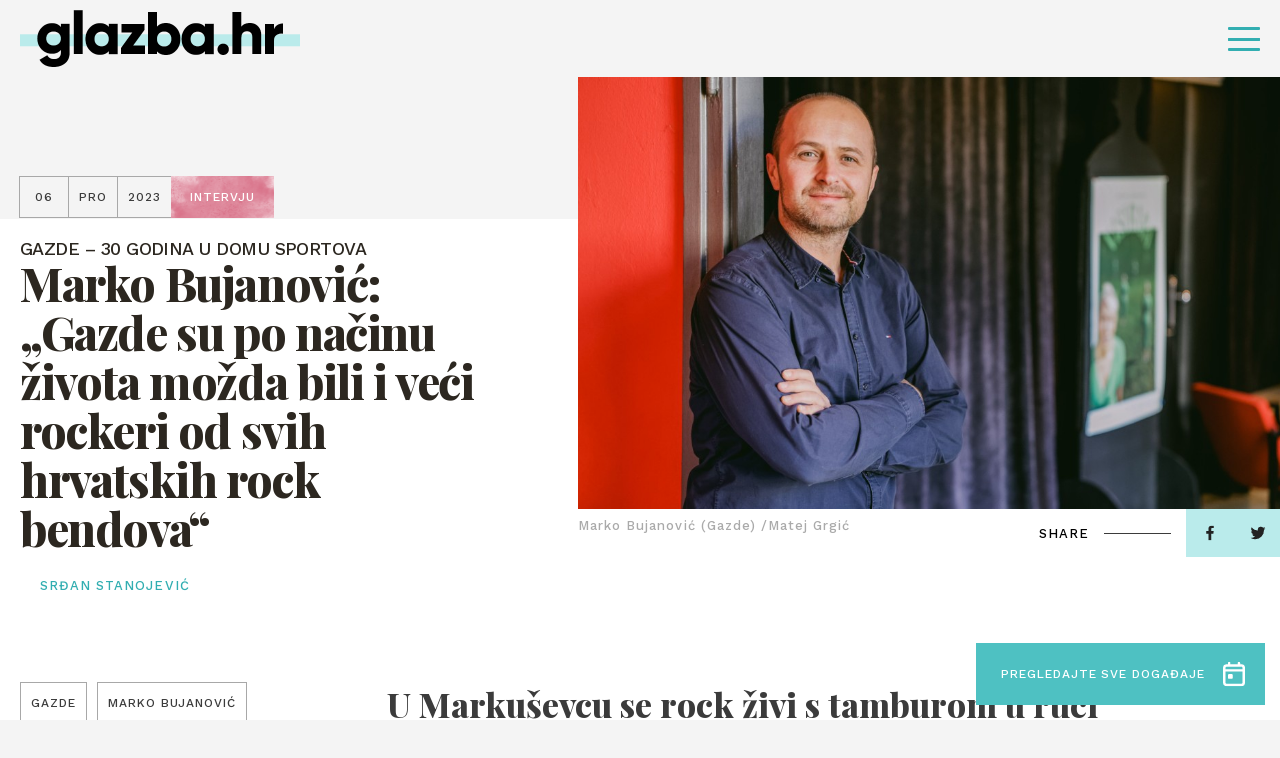

--- FILE ---
content_type: text/html; charset=UTF-8
request_url: https://glazba.hr/citaj/intervju/gazde-marko-bujanovic-intervju-2023/
body_size: 24612
content:
<!doctype html>
<html lang="hr">
<head>
    <meta http-equiv="Content-Type" content="text/html; charset=utf-8">
    <meta http-equiv="x-ua-compatible" content="ie=edge,chrome=1">
    <meta name="viewport" content="width=device-width, initial-scale=1.0, minimum-scale=1.0, maximum-scale=6.0, shrink-to-fit=no">
    <title>Marko Bujanović: „Gazde su po načinu života možda bili i veći rockeri od svih hrvatskih rock bendova“ - Glazba.hr</title>
    <meta name="format-detection" content="telephone=no">
    <meta name="csrf-token" content="d587fc08d5">
        <link rel="preconnect" href="https://fonts.gstatic.com">
    <link href="https://fonts.googleapis.com/css2?family=Work+Sans:wght@500&display=swap" rel="stylesheet">
    <link href="https://fonts.googleapis.com/css2?family=Playfair+Display:ital,wght@0,800;1,800&display=swap" rel="stylesheet">
    <link href="https://fonts.googleapis.com/css2?family=Roboto+Condensed:wght@700&display=swap" rel="stylesheet">
            <link rel="apple-touch-icon" sizes="180x180" href="https://glazba.hr/wp-content/themes/glazba-hr/public/img/favicon/apple-touch-icon.png">
    <link rel="icon" type="image/png" sizes="32x32" href="https://glazba.hr/wp-content/themes/glazba-hr/public/img/favicon/favicon-32x32.png">
    <link rel="icon" type="image/png" sizes="16x16" href="https://glazba.hr/wp-content/themes/glazba-hr/public/img/favicon/favicon-16x16.png">
    <link rel="manifest" href="https://glazba.hr/wp-content/themes/glazba-hr/public/img/favicon/site.webmanifest">
    <link rel="mask-icon" href="https://glazba.hr/wp-content/themes/glazba-hr/public/img/favicon/safari-pinned-tab.svg" color="#5bbad5">
    <meta name="msapplication-TileColor" content="#da532c">
    <meta name="theme-color" content="#ffffff">
    <link rel="stylesheet" href="https://cdn.jsdelivr.net/npm/add-to-calendar-button@1/assets/css/atcb.min.css">
    <script type="text/javascript">
        var admin_url = 'https://glazba.hr/wp-json/wp/ea/';
        var home_url = 'https://glazba.hr';
    </script>
    <!-- Google Tag Manager -->
    <script>(function(w,d,s,l,i){w[l]=w[l]||[];w[l].push({'gtm.start':
    new Date().getTime(),event:'gtm.js'});var f=d.getElementsByTagName(s)[0],
    j=d.createElement(s),dl=l!='dataLayer'?'&l='+l:'';j.async=true;j.src=
    'https://www.googletagmanager.com/gtm.js?id='+i+dl;f.parentNode.insertBefore(j,f);
    })(window,document,'script','dataLayer','GTM-57W84X5');</script>
    <!-- End Google Tag Manager -->
    <!-- Global site tag (gtag.js) - Google Analytics -->
    <script async src="https://www.googletagmanager.com/gtag/js?id=G-TN6VMBZ18P"></script>
    <script>
    window.dataLayer = window.dataLayer || [];
    function gtag(){dataLayer.push(arguments);}
    gtag('js', new Date());

    gtag('config', 'G-TN6VMBZ18P');
    </script>
    <!-- Meta Pixel Code -->
    <script>
        !function(f,b,e,v,n,t,s)
        {if(f.fbq)return;n=f.fbq=function(){n.callMethod?
        n.callMethod.apply(n,arguments):n.queue.push(arguments)};
        if(!f._fbq)f._fbq=n;n.push=n;n.loaded=!0;n.version='2.0';
        n.queue=[];t=b.createElement(e);t.async=!0;
        t.src=v;s=b.getElementsByTagName(e)[0];
        s.parentNode.insertBefore(t,s)}(window, document,'script',
        'https://connect.facebook.net/en_US/fbevents.js');
        fbq('init', '782391936377548');
        fbq('track', 'PageView');
        </script>
        <noscript><img height="1" width="1" style="display:none"
        src="https://www.facebook.com/tr?id=782391936377548&ev=PageView&noscript=1"
    /></noscript>
    <!-- End Meta Pixel Code -->

            <meta name="facebook-domain-verification" content="awpsczlinflg2a6pbun55863qoe8a0" />
    <script id="Cookiebot" src="https://consent.cookiebot.com/uc.js" data-cbid="6abab2db-ae41-4c9e-a0e8-53241fc35a5f" data-blockingmode="none" type="text/javascript"></script>

    
<!-- Search Engine Optimization by Rank Math - https://rankmath.com/ -->
<meta name="description" content="Gazde, kad je tamburaška glazba u pitanju, od samih početaka svog postojanja ruše sve poznate konvencije i stvaraju nove trendove."/>
<meta name="robots" content="follow, index, max-snippet:-1, max-video-preview:-1, max-image-preview:large"/>
<link rel="canonical" href="https://glazba.hr/citaj/intervju/gazde-marko-bujanovic-intervju-2023/" />
<meta property="og:locale" content="hr_HR" />
<meta property="og:type" content="article" />
<meta property="og:title" content="Marko Bujanović: „Gazde su po načinu života možda bili i veći rockeri od svih hrvatskih rock bendova“ - Glazba.hr" />
<meta property="og:description" content="Gazde, kad je tamburaška glazba u pitanju, od samih početaka svog postojanja ruše sve poznate konvencije i stvaraju nove trendove." />
<meta property="og:url" content="https://glazba.hr/citaj/intervju/gazde-marko-bujanovic-intervju-2023/" />
<meta property="og:site_name" content="Glazba.hr" />
<meta property="article:tag" content="gazde" />
<meta property="article:tag" content="Marko Bujanović" />
<meta property="article:tag" content="koncert" />
<meta property="article:tag" content="Dom sportova" />
<meta property="article:tag" content="zagreb" />
<meta property="article:section" content="Intervju" />
<meta property="og:updated_time" content="2023-12-06T18:02:18+01:00" />
<meta property="og:image" content="https://glazba.hr/wp-content/uploads/2023/12/photo10-1024x683.jpg" />
<meta property="og:image:secure_url" content="https://glazba.hr/wp-content/uploads/2023/12/photo10-1024x683.jpg" />
<meta property="og:image:width" content="1024" />
<meta property="og:image:height" content="683" />
<meta property="og:image:alt" content="Marko Bujanović (Gazde)" />
<meta property="og:image:type" content="image/jpeg" />
<meta property="article:published_time" content="2023-12-06T17:42:33+01:00" />
<meta property="article:modified_time" content="2023-12-06T18:02:18+01:00" />
<meta name="twitter:card" content="summary_large_image" />
<meta name="twitter:title" content="Marko Bujanović: „Gazde su po načinu života možda bili i veći rockeri od svih hrvatskih rock bendova“ - Glazba.hr" />
<meta name="twitter:description" content="Gazde, kad je tamburaška glazba u pitanju, od samih početaka svog postojanja ruše sve poznate konvencije i stvaraju nove trendove." />
<meta name="twitter:image" content="https://glazba.hr/wp-content/uploads/2023/12/photo10-1024x683.jpg" />
<meta name="twitter:label1" content="Written by" />
<meta name="twitter:data1" content="Maja Trstenjak" />
<meta name="twitter:label2" content="Time to read" />
<meta name="twitter:data2" content="18 minutes" />
<script type="application/ld+json" class="rank-math-schema">{"@context":"https://schema.org","@graph":[{"@type":["Organization","Person"],"@id":"https://glazba.hr/#person","name":"Glazba.hr","url":"https://glazba.hr"},{"@type":"WebSite","@id":"https://glazba.hr/#website","url":"https://glazba.hr","name":"Glazba.hr","publisher":{"@id":"https://glazba.hr/#person"},"inLanguage":"hr"},{"@type":"ImageObject","@id":"https://glazba.hr/wp-content/uploads/2023/12/photo10.jpg","url":"https://glazba.hr/wp-content/uploads/2023/12/photo10.jpg","width":"2048","height":"1365","caption":"Marko Bujanovi\u0107 (Gazde)","inLanguage":"hr"},{"@type":"WebPage","@id":"https://glazba.hr/citaj/intervju/gazde-marko-bujanovic-intervju-2023/#webpage","url":"https://glazba.hr/citaj/intervju/gazde-marko-bujanovic-intervju-2023/","name":"Marko Bujanovi\u0107: \u201eGazde su po na\u010dinu \u017eivota mo\u017eda bili i ve\u0107i rockeri od svih hrvatskih rock bendova\u201c - Glazba.hr","datePublished":"2023-12-06T17:42:33+01:00","dateModified":"2023-12-06T18:02:18+01:00","isPartOf":{"@id":"https://glazba.hr/#website"},"primaryImageOfPage":{"@id":"https://glazba.hr/wp-content/uploads/2023/12/photo10.jpg"},"inLanguage":"hr"},{"@type":"Person","@id":"https://glazba.hr/author/maja/","name":"Maja Trstenjak","url":"https://glazba.hr/author/maja/","image":{"@type":"ImageObject","@id":"https://secure.gravatar.com/avatar/c81037d149acee2ad80ad0d6c9cdc68f40e952839cbaf9a64fa6c3171b83cce1?s=96&amp;d=mm&amp;r=g","url":"https://secure.gravatar.com/avatar/c81037d149acee2ad80ad0d6c9cdc68f40e952839cbaf9a64fa6c3171b83cce1?s=96&amp;d=mm&amp;r=g","caption":"Maja Trstenjak","inLanguage":"hr"},"sameAs":["http://maja"]},{"@type":"BlogPosting","headline":"Marko Bujanovi\u0107: \u201eGazde su po na\u010dinu \u017eivota mo\u017eda bili i ve\u0107i rockeri od svih hrvatskih rock bendova\u201c -","keywords":"Gazde","datePublished":"2023-12-06T17:42:33+01:00","dateModified":"2023-12-06T18:02:18+01:00","articleSection":"\u010citaj, Intervju","author":{"@id":"https://glazba.hr/author/maja/","name":"Maja Trstenjak"},"publisher":{"@id":"https://glazba.hr/#person"},"description":"Gazde, kad je tambura\u0161ka glazba u pitanju, od samih po\u010detaka svog postojanja ru\u0161e sve poznate konvencije i stvaraju nove trendove.","name":"Marko Bujanovi\u0107: \u201eGazde su po na\u010dinu \u017eivota mo\u017eda bili i ve\u0107i rockeri od svih hrvatskih rock bendova\u201c -","@id":"https://glazba.hr/citaj/intervju/gazde-marko-bujanovic-intervju-2023/#richSnippet","isPartOf":{"@id":"https://glazba.hr/citaj/intervju/gazde-marko-bujanovic-intervju-2023/#webpage"},"image":{"@id":"https://glazba.hr/wp-content/uploads/2023/12/photo10.jpg"},"inLanguage":"hr","mainEntityOfPage":{"@id":"https://glazba.hr/citaj/intervju/gazde-marko-bujanovic-intervju-2023/#webpage"}}]}</script>
<!-- /Rank Math WordPress SEO plugin -->

<link rel='dns-prefetch' href='//ajax.googleapis.com' />
<link rel="alternate" title="oEmbed (JSON)" type="application/json+oembed" href="https://glazba.hr/wp-json/oembed/1.0/embed?url=https%3A%2F%2Fglazba.hr%2Fcitaj%2Fintervju%2Fgazde-marko-bujanovic-intervju-2023%2F" />
<link rel="alternate" title="oEmbed (XML)" type="text/xml+oembed" href="https://glazba.hr/wp-json/oembed/1.0/embed?url=https%3A%2F%2Fglazba.hr%2Fcitaj%2Fintervju%2Fgazde-marko-bujanovic-intervju-2023%2F&#038;format=xml" />
<style id='wp-img-auto-sizes-contain-inline-css' type='text/css'>
img:is([sizes=auto i],[sizes^="auto," i]){contain-intrinsic-size:3000px 1500px}
/*# sourceURL=wp-img-auto-sizes-contain-inline-css */
</style>
<style id='classic-theme-styles-inline-css' type='text/css'>
/*! This file is auto-generated */
.wp-block-button__link{color:#fff;background-color:#32373c;border-radius:9999px;box-shadow:none;text-decoration:none;padding:calc(.667em + 2px) calc(1.333em + 2px);font-size:1.125em}.wp-block-file__button{background:#32373c;color:#fff;text-decoration:none}
/*# sourceURL=/wp-includes/css/classic-themes.min.css */
</style>
<link rel='stylesheet' id='style-css' href='https://glazba.hr/wp-content/themes/glazba-hr/public/css/style.css?id=4fea233e34daddf4ab10&#038;ver=1.0' type='text/css' media='' />
<link rel='stylesheet' id='vendor-css' href='https://glazba.hr/wp-content/themes/glazba-hr/public/css/vendor.css?id=8aee5c1c3723c226c3ab&#038;ver=1.0' type='text/css' media='' />
<link rel="https://api.w.org/" href="https://glazba.hr/wp-json/" /><link rel="alternate" title="JSON" type="application/json" href="https://glazba.hr/wp-json/wp/v2/posts/62915" /><link rel='shortlink' href='https://glazba.hr/?p=62915' />
<style id='global-styles-inline-css' type='text/css'>
:root{--wp--preset--aspect-ratio--square: 1;--wp--preset--aspect-ratio--4-3: 4/3;--wp--preset--aspect-ratio--3-4: 3/4;--wp--preset--aspect-ratio--3-2: 3/2;--wp--preset--aspect-ratio--2-3: 2/3;--wp--preset--aspect-ratio--16-9: 16/9;--wp--preset--aspect-ratio--9-16: 9/16;--wp--preset--color--black: #000000;--wp--preset--color--cyan-bluish-gray: #abb8c3;--wp--preset--color--white: #ffffff;--wp--preset--color--pale-pink: #f78da7;--wp--preset--color--vivid-red: #cf2e2e;--wp--preset--color--luminous-vivid-orange: #ff6900;--wp--preset--color--luminous-vivid-amber: #fcb900;--wp--preset--color--light-green-cyan: #7bdcb5;--wp--preset--color--vivid-green-cyan: #00d084;--wp--preset--color--pale-cyan-blue: #8ed1fc;--wp--preset--color--vivid-cyan-blue: #0693e3;--wp--preset--color--vivid-purple: #9b51e0;--wp--preset--gradient--vivid-cyan-blue-to-vivid-purple: linear-gradient(135deg,rgb(6,147,227) 0%,rgb(155,81,224) 100%);--wp--preset--gradient--light-green-cyan-to-vivid-green-cyan: linear-gradient(135deg,rgb(122,220,180) 0%,rgb(0,208,130) 100%);--wp--preset--gradient--luminous-vivid-amber-to-luminous-vivid-orange: linear-gradient(135deg,rgb(252,185,0) 0%,rgb(255,105,0) 100%);--wp--preset--gradient--luminous-vivid-orange-to-vivid-red: linear-gradient(135deg,rgb(255,105,0) 0%,rgb(207,46,46) 100%);--wp--preset--gradient--very-light-gray-to-cyan-bluish-gray: linear-gradient(135deg,rgb(238,238,238) 0%,rgb(169,184,195) 100%);--wp--preset--gradient--cool-to-warm-spectrum: linear-gradient(135deg,rgb(74,234,220) 0%,rgb(151,120,209) 20%,rgb(207,42,186) 40%,rgb(238,44,130) 60%,rgb(251,105,98) 80%,rgb(254,248,76) 100%);--wp--preset--gradient--blush-light-purple: linear-gradient(135deg,rgb(255,206,236) 0%,rgb(152,150,240) 100%);--wp--preset--gradient--blush-bordeaux: linear-gradient(135deg,rgb(254,205,165) 0%,rgb(254,45,45) 50%,rgb(107,0,62) 100%);--wp--preset--gradient--luminous-dusk: linear-gradient(135deg,rgb(255,203,112) 0%,rgb(199,81,192) 50%,rgb(65,88,208) 100%);--wp--preset--gradient--pale-ocean: linear-gradient(135deg,rgb(255,245,203) 0%,rgb(182,227,212) 50%,rgb(51,167,181) 100%);--wp--preset--gradient--electric-grass: linear-gradient(135deg,rgb(202,248,128) 0%,rgb(113,206,126) 100%);--wp--preset--gradient--midnight: linear-gradient(135deg,rgb(2,3,129) 0%,rgb(40,116,252) 100%);--wp--preset--font-size--small: 13px;--wp--preset--font-size--medium: 20px;--wp--preset--font-size--large: 36px;--wp--preset--font-size--x-large: 42px;--wp--preset--spacing--20: 0.44rem;--wp--preset--spacing--30: 0.67rem;--wp--preset--spacing--40: 1rem;--wp--preset--spacing--50: 1.5rem;--wp--preset--spacing--60: 2.25rem;--wp--preset--spacing--70: 3.38rem;--wp--preset--spacing--80: 5.06rem;--wp--preset--shadow--natural: 6px 6px 9px rgba(0, 0, 0, 0.2);--wp--preset--shadow--deep: 12px 12px 50px rgba(0, 0, 0, 0.4);--wp--preset--shadow--sharp: 6px 6px 0px rgba(0, 0, 0, 0.2);--wp--preset--shadow--outlined: 6px 6px 0px -3px rgb(255, 255, 255), 6px 6px rgb(0, 0, 0);--wp--preset--shadow--crisp: 6px 6px 0px rgb(0, 0, 0);}:where(.is-layout-flex){gap: 0.5em;}:where(.is-layout-grid){gap: 0.5em;}body .is-layout-flex{display: flex;}.is-layout-flex{flex-wrap: wrap;align-items: center;}.is-layout-flex > :is(*, div){margin: 0;}body .is-layout-grid{display: grid;}.is-layout-grid > :is(*, div){margin: 0;}:where(.wp-block-columns.is-layout-flex){gap: 2em;}:where(.wp-block-columns.is-layout-grid){gap: 2em;}:where(.wp-block-post-template.is-layout-flex){gap: 1.25em;}:where(.wp-block-post-template.is-layout-grid){gap: 1.25em;}.has-black-color{color: var(--wp--preset--color--black) !important;}.has-cyan-bluish-gray-color{color: var(--wp--preset--color--cyan-bluish-gray) !important;}.has-white-color{color: var(--wp--preset--color--white) !important;}.has-pale-pink-color{color: var(--wp--preset--color--pale-pink) !important;}.has-vivid-red-color{color: var(--wp--preset--color--vivid-red) !important;}.has-luminous-vivid-orange-color{color: var(--wp--preset--color--luminous-vivid-orange) !important;}.has-luminous-vivid-amber-color{color: var(--wp--preset--color--luminous-vivid-amber) !important;}.has-light-green-cyan-color{color: var(--wp--preset--color--light-green-cyan) !important;}.has-vivid-green-cyan-color{color: var(--wp--preset--color--vivid-green-cyan) !important;}.has-pale-cyan-blue-color{color: var(--wp--preset--color--pale-cyan-blue) !important;}.has-vivid-cyan-blue-color{color: var(--wp--preset--color--vivid-cyan-blue) !important;}.has-vivid-purple-color{color: var(--wp--preset--color--vivid-purple) !important;}.has-black-background-color{background-color: var(--wp--preset--color--black) !important;}.has-cyan-bluish-gray-background-color{background-color: var(--wp--preset--color--cyan-bluish-gray) !important;}.has-white-background-color{background-color: var(--wp--preset--color--white) !important;}.has-pale-pink-background-color{background-color: var(--wp--preset--color--pale-pink) !important;}.has-vivid-red-background-color{background-color: var(--wp--preset--color--vivid-red) !important;}.has-luminous-vivid-orange-background-color{background-color: var(--wp--preset--color--luminous-vivid-orange) !important;}.has-luminous-vivid-amber-background-color{background-color: var(--wp--preset--color--luminous-vivid-amber) !important;}.has-light-green-cyan-background-color{background-color: var(--wp--preset--color--light-green-cyan) !important;}.has-vivid-green-cyan-background-color{background-color: var(--wp--preset--color--vivid-green-cyan) !important;}.has-pale-cyan-blue-background-color{background-color: var(--wp--preset--color--pale-cyan-blue) !important;}.has-vivid-cyan-blue-background-color{background-color: var(--wp--preset--color--vivid-cyan-blue) !important;}.has-vivid-purple-background-color{background-color: var(--wp--preset--color--vivid-purple) !important;}.has-black-border-color{border-color: var(--wp--preset--color--black) !important;}.has-cyan-bluish-gray-border-color{border-color: var(--wp--preset--color--cyan-bluish-gray) !important;}.has-white-border-color{border-color: var(--wp--preset--color--white) !important;}.has-pale-pink-border-color{border-color: var(--wp--preset--color--pale-pink) !important;}.has-vivid-red-border-color{border-color: var(--wp--preset--color--vivid-red) !important;}.has-luminous-vivid-orange-border-color{border-color: var(--wp--preset--color--luminous-vivid-orange) !important;}.has-luminous-vivid-amber-border-color{border-color: var(--wp--preset--color--luminous-vivid-amber) !important;}.has-light-green-cyan-border-color{border-color: var(--wp--preset--color--light-green-cyan) !important;}.has-vivid-green-cyan-border-color{border-color: var(--wp--preset--color--vivid-green-cyan) !important;}.has-pale-cyan-blue-border-color{border-color: var(--wp--preset--color--pale-cyan-blue) !important;}.has-vivid-cyan-blue-border-color{border-color: var(--wp--preset--color--vivid-cyan-blue) !important;}.has-vivid-purple-border-color{border-color: var(--wp--preset--color--vivid-purple) !important;}.has-vivid-cyan-blue-to-vivid-purple-gradient-background{background: var(--wp--preset--gradient--vivid-cyan-blue-to-vivid-purple) !important;}.has-light-green-cyan-to-vivid-green-cyan-gradient-background{background: var(--wp--preset--gradient--light-green-cyan-to-vivid-green-cyan) !important;}.has-luminous-vivid-amber-to-luminous-vivid-orange-gradient-background{background: var(--wp--preset--gradient--luminous-vivid-amber-to-luminous-vivid-orange) !important;}.has-luminous-vivid-orange-to-vivid-red-gradient-background{background: var(--wp--preset--gradient--luminous-vivid-orange-to-vivid-red) !important;}.has-very-light-gray-to-cyan-bluish-gray-gradient-background{background: var(--wp--preset--gradient--very-light-gray-to-cyan-bluish-gray) !important;}.has-cool-to-warm-spectrum-gradient-background{background: var(--wp--preset--gradient--cool-to-warm-spectrum) !important;}.has-blush-light-purple-gradient-background{background: var(--wp--preset--gradient--blush-light-purple) !important;}.has-blush-bordeaux-gradient-background{background: var(--wp--preset--gradient--blush-bordeaux) !important;}.has-luminous-dusk-gradient-background{background: var(--wp--preset--gradient--luminous-dusk) !important;}.has-pale-ocean-gradient-background{background: var(--wp--preset--gradient--pale-ocean) !important;}.has-electric-grass-gradient-background{background: var(--wp--preset--gradient--electric-grass) !important;}.has-midnight-gradient-background{background: var(--wp--preset--gradient--midnight) !important;}.has-small-font-size{font-size: var(--wp--preset--font-size--small) !important;}.has-medium-font-size{font-size: var(--wp--preset--font-size--medium) !important;}.has-large-font-size{font-size: var(--wp--preset--font-size--large) !important;}.has-x-large-font-size{font-size: var(--wp--preset--font-size--x-large) !important;}
/*# sourceURL=global-styles-inline-css */
</style>
</head>
<body class="wp-singular post-template-default single single-post postid-62915 single-format-standard wp-theme-glazba-hr singular loaded" data-method='smoothScroll'>
    <!-- Google Tag Manager (noscript) -->
    <noscript><iframe src="https://www.googletagmanager.com/ns.html?id=GTM-57W84X5"
    height="0" width="0" style="display:none;visibility:hidden"></iframe></noscript>
    <!-- End Google Tag Manager (noscript) -->
    <svg xmlns="http://www.w3.org/2000/svg" class="visually-hidden"><defs><symbol id="search-icon" viewBox="0 0 23.226 23.429"><path d="M282.62 279.867l-4.359-4.4a9.914 9.914 0 10-8.33 4.566 9.819 9.819 0 005.4-1.615l4.36 4.4a2.056 2.056 0 002.926 0 2.1 2.1 0 00.003-2.951zm-20.282-9.849a7.593 7.593 0 1113.549 4.74l-1.257 1.268a7.513 7.513 0 01-4.7 1.651 7.626 7.626 0 01-7.592-7.659z" transform="translate(-260 -260.001)"/></symbol><symbol id="speaker-icon" viewBox="0 0 19 16.937"><path d="M10.549 16.937a1.982 1.982 0 01-1.3-.51l-3.17-2.666H2.153A2.165 2.165 0 010 11.643V5.292a2.164 2.164 0 012.153-2.116h3.926L9.246.51a1.98 1.98 0 011.3-.51 2.056 2.056 0 01.854.194 2.131 2.131 0 011.267 1.922v12.7a2.132 2.132 0 01-1.267 1.927 2.052 2.052 0 01-.851.194zM2.153 5.292v6.35H6.46a1.4 1.4 0 01.759.256l1.267 1.106 2.027 1.815V2.116L8.486 3.931 7.219 5.037a1.405 1.405 0 01-.759.255H2.153zm15.6 9.527a1.046 1.046 0 01-.529-.142l-1.773-1.059a1.093 1.093 0 01-.381-1.446.962.962 0 01.868-.529 1.048 1.048 0 01.525.143l1.9 1.058a1.243 1.243 0 01.38 1.446 1.265 1.265 0 01-.988.53zm.1-5.293h-2.02a.992.992 0 01-1.013-1.058.992.992 0 011.013-1.059h2.027A1.1 1.1 0 0119 8.468a1.1 1.1 0 01-1.14 1.058zm-1.91-4.233a.964.964 0 01-.87-.529 1.093 1.093 0 01.381-1.446l1.773-1.058a1.046 1.046 0 01.529-.142 1.265 1.265 0 01.991.529 1.244 1.244 0 01-.38 1.446l-1.9 1.059a1.05 1.05 0 01-.524.141z"/></symbol><symbol id="camera-icon" viewBox="0 0 19 17.1"><path id="Shape" d="M11.332 17.1h-8.47A2.842 2.842 0 010 14.25v-5.7a2.933 2.933 0 01.916-2.173A3.987 3.987 0 010 3.8a3.792 3.792 0 016.638-2.513 3.793 3.793 0 016.64 2.513 3.6 3.6 0 01-.687 2.173 2.852 2.852 0 011.489 1.669l1.83-1.449A1.9 1.9 0 0119 7.677v7.447a1.9 1.9 0 01-3.09 1.484l-1.831-1.448a2.887 2.887 0 01-2.747 1.94zm-8.47-9.5a.994.994 0 00-1.03.95v5.7a.994.994 0 001.03.951h8.47a.994.994 0 001.03-.951v-5.7a.994.994 0 00-1.03-.95h-8.47zm14.193.076l-2.862 2.281v2.886l2.862 2.28V7.677zM9.5 1.9a1.881 1.881 0 00-1.946 1.9A1.881 1.881 0 009.5 5.7a1.847 1.847 0 001.832-1.9A1.847 1.847 0 009.5 1.9zm-5.722 0a1.949 1.949 0 00-1.946 1.9 1.949 1.949 0 001.946 1.9 1.846 1.846 0 001.83-1.9 1.847 1.847 0 00-1.83-1.9z"/></symbol><symbol id="dots-icon" viewBox="0 0 14.167 14.167"><path d="M11.667 12.917a1.25 1.25 0 111.25 1.25 1.25 1.25 0 01-1.25-1.25zm-5.833 0a1.25 1.25 0 111.25 1.25 1.25 1.25 0 01-1.251-1.25zm-5.834 0a1.25 1.25 0 111.25 1.25A1.25 1.25 0 010 12.917zm11.667-5.834a1.25 1.25 0 111.25 1.25 1.25 1.25 0 01-1.25-1.25zm-5.833 0a1.25 1.25 0 111.25 1.25 1.25 1.25 0 01-1.251-1.25zM0 7.083a1.25 1.25 0 111.25 1.25A1.25 1.25 0 010 7.083zM11.667 1.25a1.25 1.25 0 111.25 1.25 1.25 1.25 0 01-1.25-1.25zm-5.833 0A1.25 1.25 0 117.083 2.5a1.25 1.25 0 01-1.25-1.25zM0 1.25A1.25 1.25 0 111.25 2.5 1.25 1.25 0 010 1.25z"/></symbol><symbol id="arrow-right" viewBox="0 0 41.342 16.85"><g fill="rgba(0,0,0,0)" stroke-linecap="round"><path transform="translate(.5 8.425)" d="M0 0h39.466"/><path transform="translate(31.201 8.425)" d="M9.437 0L0 7.722"/><path transform="translate(31.201 .704)" d="M9.437 7.722L0 0"/></g></symbol><symbol id="arrow-right-2" viewBox="0 0 26.261 18.377"><path d="M0 9.845V8.532a.657.657 0 01.657-.657h21.232l-5.843-5.83a.657.657 0 010-.932l.932-.919a.657.657 0 01.932 0l8.062 8.049a.985.985 0 01.289.7v.5a1.011 1.011 0 01-.289.7l-8.062 8.04a.657.657 0 01-.932 0l-.932-.932a.643.643 0 010-.919l5.843-5.83H.657A.657.657 0 010 9.845z"/></symbol><symbol id="arrow-right-3" viewBox="0 0 41.342 16.85"><g id="Arrow" transform="translate(.5 .704)" fill="rgba(0,0,0,0)" stroke="#4ec1c2" stroke-linecap="round" stroke-width="1"><path id="Line_4" data-name="Line 4" transform="translate(0 7.721)" d="M0 0h39.466"/><path id="Line_6" data-name="Line 6" transform="translate(30.701 7.721)" d="M9.437 0L0 7.722"/><path id="Line_7" data-name="Line 7" transform="translate(30.701)" d="M9.437 7.722L0 0"/></g></symbol><symbol id="arrow-left" viewBox="0 0 41.342 16.851"><g fill="rgba(0,0,0,0)" stroke="#fff" stroke-linecap="round"><path data-name="Line 4" transform="translate(1.377 8.426)" d="M39.466 0H0"/><path data-name="Line 6" transform="translate(.704 8.426)" d="M0 0l9.437 7.722"/><path data-name="Line 7" transform="translate(.704 .704)" d="M0 7.722L9.437 0"/></g></symbol><symbol id="arrow-left-2" viewBox="0 0 41.342 16.85"><g fill="rgba(0,0,0,0)" stroke="#000" stroke-linecap="round"><path data-name="Line 4" transform="translate(1.377 8.425)" d="M39.466 0H0"/><path data-name="Line 6" transform="translate(.704 8.425)" d="M0 0l9.437 7.722"/><path data-name="Line 7" transform="translate(.704 .704)" d="M0 7.722L9.437 0"/></g></symbol><symbol id="arrow-left-3" viewBox="0 0 41.342 16.851"><g id="Arrow" transform="translate(.704 .704)" fill="rgba(0,0,0,0)" stroke="#4ec1c2" stroke-linecap="round" stroke-width="1"><path id="Line_4" data-name="Line 4" transform="translate(.672 7.722)" d="M39.466 0H0"/><path id="Line_6" data-name="Line 6" transform="translate(0 7.722)" d="M0 0l9.437 7.722"/><path id="Line_7" data-name="Line 7" d="M0 7.722L9.437 0"/></g></symbol><symbol id="quotes" viewBox="0 0 29.05 22.644"><path id="Path_1251" data-name="Path 1251" d="M52.274-478.513L55.146-490H49.4c-4.308 10.383-5.3 13.476-5.3 16.679a5.833 5.833 0 006.075 5.965 5.806 5.806 0 005.965-5.965 5.124 5.124 0 00-3.866-5.192zm17.01 0L72.156-490h-5.744c-4.308 10.383-5.3 13.476-5.3 16.679a5.806 5.806 0 005.965 5.965 5.833 5.833 0 006.075-5.965 5.242 5.242 0 00-3.868-5.192z" transform="translate(-44.1 490)"/></symbol><symbol id="facebook" viewBox="0 0 7.529 14.87"><path d="M4.887 14.87V8.087h2.22l.332-2.643H4.887V3.756c0-.765.207-1.287 1.277-1.287h1.365V.1A17.819 17.819 0 005.54 0a3.147 3.147 0 00-3.315 3.494v1.949H0v2.644h2.225v6.783z"/></symbol><symbol id="twitter" viewBox="0 0 14.524 12.107"><path d="M4.568 12.107a8.539 8.539 0 008.478-8.7c0-.132 0-.263-.009-.395a6.137 6.137 0 001.487-1.582 5.877 5.877 0 01-1.711.482 3.06 3.06 0 001.31-1.688 5.911 5.911 0 01-1.892.742A2.943 2.943 0 0010.056 0a3.02 3.02 0 00-2.981 3.056 3.19 3.19 0 00.077.7A8.392 8.392 0 011.011.56 3.1 3.1 0 00.608 2.1a3.077 3.077 0 001.325 2.54 2.909 2.909 0 01-1.349-.382v.038a3.039 3.039 0 002.39 3 2.908 2.908 0 01-1.346.051 3 3 0 002.784 2.122A5.89 5.89 0 010 10.734a8.279 8.279 0 004.568 1.373"/></symbol><symbol id="instagram" viewBox="0 0 14.524 14.897"><path d="M7.262 14.9c-1.952 0-2.211-.009-2.994-.045a5.238 5.238 0 01-1.763-.347 3.516 3.516 0 01-1.286-.859 3.624 3.624 0 01-.837-1.319 5.616 5.616 0 01-.338-1.808C.008 9.717 0 9.451 0 7.448S.008 5.18.044 4.377a5.626 5.626 0 01.338-1.808 3.622 3.622 0 01.837-1.318A3.54 3.54 0 012.505.39 5.277 5.277 0 014.268.044C5.054.008 5.314 0 7.262 0s2.208.008 2.994.044A5.272 5.272 0 0112.02.39a3.54 3.54 0 011.286.86 3.654 3.654 0 01.838 1.318 5.652 5.652 0 01.337 1.808c.035.787.044 1.049.044 3.071s-.008 2.284-.044 3.071a5.641 5.641 0 01-.337 1.808 3.655 3.655 0 01-.838 1.319 3.516 3.516 0 01-1.286.859 5.233 5.233 0 01-1.763.347c-.783.037-1.042.049-2.995.049zm0-13.555c-1.941 0-2.171.008-2.934.043a3.908 3.908 0 00-1.349.256 2.243 2.243 0 00-.835.557 2.289 2.289 0 00-.542.857 4.169 4.169 0 00-.251 1.383c-.035.8-.043 1.034-.043 3.01s.007 2.213.043 3.01a4.156 4.156 0 00.249 1.38 2.306 2.306 0 00.542.857 2.239 2.239 0 00.835.556 3.879 3.879 0 001.349.258c.763.036.993.043 2.934.043s2.171-.008 2.935-.043a3.89 3.89 0 001.349-.258 2.25 2.25 0 00.835-.556 2.334 2.334 0 00.543-.857 4.187 4.187 0 00.25-1.382c.035-.784.042-1.019.042-3.01s-.007-2.227-.042-3.01a4.2 4.2 0 00-.25-1.383 2.308 2.308 0 00-.543-.857 2.255 2.255 0 00-.835-.557 3.919 3.919 0 00-1.344-.257c-.766-.035-1-.043-2.938-.043zm0 9.932a3.783 3.783 0 01-3.73-3.826 3.783 3.783 0 013.73-3.826 3.782 3.782 0 013.728 3.826 3.782 3.782 0 01-3.728 3.823zm0-6.308a2.483 2.483 0 102.421 2.479 2.455 2.455 0 00-2.421-2.482zm3.877-.6a.894.894 0 11.871-.894.884.884 0 01-.871.891z"/></symbol><symbol id="img-ico" viewBox="0 0 19.812 15.851"><path d="M17.784 15.851H2.029A1.962 1.962 0 010 13.869V1.981A1.961 1.961 0 012.029 0h15.755a1.961 1.961 0 012.028 1.981v11.888a1.961 1.961 0 01-2.028 1.982zM4.535 10.068L2.029 11.9v1.967h15.755V11.26c0-.042-.08-.094-.173-.155l-.066-.044L14.2 7.318l-5.133 4.34a1.121 1.121 0 01-.645.23.971.971 0 01-.43-.1zm-.1-2.143a1.093 1.093 0 01.459.105l3.342 1.691 5.49-4.54a.909.909 0 01.635-.229 1.078 1.078 0 01.8.332l2.626 3.069V1.981H2.029v7.486L3.82 8.11a1.2 1.2 0 01.615-.185zm3.442-.99a1.428 1.428 0 01-1.432-1.487 1.427 1.427 0 011.432-1.485 1.54 1.54 0 011.552 1.485 1.541 1.541 0 01-1.552 1.487z"/></symbol><symbol id="calendar-ico" viewBox="0 0 22.701 25.124"><path d="M18.917 25.124H3.784A3.875 3.875 0 010 21.355V6.28a3.875 3.875 0 013.784-3.768h1.362V1.256A1.181 1.181 0 016.357 0a1.181 1.181 0 011.21 1.256v1.256h7.566V1.256A1.283 1.283 0 0116.344 0a1.314 1.314 0 011.362 1.256v1.256h1.211A3.758 3.758 0 0122.7 6.28v15.075a3.758 3.758 0 01-3.784 3.769zM2.573 10.049v11.306a1.283 1.283 0 001.211 1.256h15.133a1.181 1.181 0 001.211-1.256V10.049zm1.211-5.025A1.283 1.283 0 002.573 6.28v1.256h17.555V6.28a1.181 1.181 0 00-1.211-1.256H3.784zm5.145 12.562H6.357a1.181 1.181 0 01-1.211-1.257v-2.513a1.181 1.181 0 011.211-1.256h2.572a1.282 1.282 0 011.209 1.256v2.513a1.283 1.283 0 01-1.209 1.257z"/></symbol><symbol id="x-ico" viewBox="0 0 28.284 28.284"><g data-name="Icons/Grid"><path d="M9.889 20a1 1 0 01-1-1v-7.889H1a1 1 0 01-1-1v-.222a1 1 0 011-1h7.889V1a1 1 0 011-1h.222a1 1 0 011 1v7.889H19a1 1 0 011 1v.222a1 1 0 01-1 1h-7.889V19a1 1 0 01-1 1z" transform="rotate(45 7.071 17.07)" fill="#fff" data-name="Group 50"/></g></symbol><symbol id="cross-icon" viewBox="0 0 20 20"><path d="M9.889 20a1 1 0 01-1-1v-7.889H1a1 1 0 01-1-1v-.222a1 1 0 011-1h7.889V1a1 1 0 011-1h.222a1 1 0 011 1v7.889H19a1 1 0 011 1v.222a1 1 0 01-1 1h-7.889V19a1 1 0 01-1 1z"/></symbol></defs></svg>	<div id="app">
        <header class="header" id="go-to-the-top">
            <div class="header-container">
                <div class="header-inner">
                    <div class="site-logo">
                        <a href="https://glazba.hr" class="site-logo-link">
                            <i class="site-logo-bg"></i>
                            <img width="299" height="69"src="https://glazba.hr/wp-content/themes/glazba-hr/public/img/logo.png"
                                class="site-logo-img" alt="glazba.hr logo">
                        </a>
                    </div>
                                            <nav class="header-nav desktop-nav">
                            <ul class="header-nav-ul">
                                                                        <li class="header-nav-li category-1">
                                            <a href="https://glazba.hr/vijesti/" class="header-nav-link ">Vijesti</a>
                                                                                            <ul class="header-nav-sub-ul">
                                                                                                                <li class="header-nav-sub-li">
                                                                <a href="https://glazba.hr/vijesti/sve-vijesti/" class="header-nav-sub-link">Vijesti</a>
                                                            </li>
                                                                                                                                                                        <li class="header-nav-sub-li">
                                                                <a href="https://glazba.hr/vijesti/oglasna-ploca/" class="header-nav-sub-link">Oglasna ploča</a>
                                                            </li>
                                                                                                                                                                                                                                                                                <li class="header-nav-sub-li">
                                                                <a href="https://glazba.hr/vijesti/zagrebacki-festival/" class="header-nav-sub-link">Zagrebački festival</a>
                                                            </li>
                                                                                                                                                                        <li class="header-nav-sub-li">
                                                                <a href="https://glazba.hr/vijesti/cesarica/" class="header-nav-sub-link">Cesarica</a>
                                                            </li>
                                                                                                                                                                        <li class="header-nav-sub-li">
                                                                <a href="https://glazba.hr/vijesti/daj-5/" class="header-nav-sub-link">Daj 5</a>
                                                            </li>
                                                                                                                                                            </ul>
                                                                                    </li>
                                                                                                            <li class="header-nav-li category-3">
                                            <a href="https://glazba.hr/dogadanja/" class="header-nav-link ">Događanja</a>
                                                                                    </li>
                                                                                                            <li class="header-nav-li category-2">
                                            <a href="https://glazba.hr/citaj/" class="header-nav-link ">Čitaj</a>
                                                                                            <ul class="header-nav-sub-ul">
                                                                                                                <li class="header-nav-sub-li">
                                                                <a href="https://glazba.hr/citaj/intervju/" class="header-nav-sub-link">Intervju</a>
                                                            </li>
                                                                                                                                                                        <li class="header-nav-sub-li">
                                                                <a href="https://glazba.hr/citaj/izvjestaj/" class="header-nav-sub-link">Izvještaj</a>
                                                            </li>
                                                                                                                                                                        <li class="header-nav-sub-li">
                                                                <a href="https://glazba.hr/citaj/komentar/" class="header-nav-sub-link">Recenzija</a>
                                                            </li>
                                                                                                                                                                        <li class="header-nav-sub-li">
                                                                <a href="https://glazba.hr/citaj/price/" class="header-nav-sub-link">Priče</a>
                                                            </li>
                                                                                                                                                                        <li class="header-nav-sub-li">
                                                                <a href="https://glazba.hr/citaj/kolumne/" class="header-nav-sub-link">Kolumne</a>
                                                            </li>
                                                                                                                                                                        <li class="header-nav-sub-li">
                                                                <a href="https://glazba.hr/citaj/digital-i-biz/" class="header-nav-sub-link">Digital & Biz</a>
                                                            </li>
                                                                                                                                                                        <li class="header-nav-sub-li">
                                                                <a href="https://glazba.hr/citaj/retrospektiva/" class="header-nav-sub-link">Retrospektiva</a>
                                                            </li>
                                                                                                                                                            </ul>
                                                                                    </li>
                                                                                                            <li class="header-nav-li category-4">
                                            <a href="https://glazba.hr/slusaj-gledaj/" class="header-nav-link ">Slušaj & Gledaj</a>
                                                                                            <ul class="header-nav-sub-ul">
                                                                                                                <li class="header-nav-sub-li">
                                                                <a href="https://glazba.hr/slusaj-gledaj/koncerti/" class="header-nav-sub-link">Replay</a>
                                                            </li>
                                                                                                                                                                        <li class="header-nav-sub-li">
                                                                <a href="https://glazba.hr/slusaj-gledaj/tjedni-gramofon/" class="header-nav-sub-link">Tjedni gramofon</a>
                                                            </li>
                                                                                                                                                                        <li class="header-nav-sub-li">
                                                                <a href="https://glazba.hr/slusaj-gledaj/podcast/" class="header-nav-sub-link">Podcast</a>
                                                            </li>
                                                                                                                                                                        <li class="header-nav-sub-li">
                                                                <a href="https://glazba.hr/slusaj-gledaj/slusaonica/" class="header-nav-sub-link">Video priče</a>
                                                            </li>
                                                                                                                                                                        <li class="header-nav-sub-li">
                                                                <a href="https://glazba.hr/slusaj-gledaj/recording-score/" class="header-nav-sub-link">Recording + score</a>
                                                            </li>
                                                                                                                                                            </ul>
                                                                                    </li>
                                                                                                </ul>
                        </nav>
                                        <form action="https://glazba.hr/" class="header-search-wrap desktop-search" data-method="headerSearch">
                        <div class="search-bar">
                            <button type="submit" class="search-btn-submit">
                                <svg class="search-icon-svg">
                                    <use xlink:href="#search-icon"></use>
                                </svg>
                            </button>
                            <input type="s" name="s" class="search-input" placeholder="Pretražite Glazba.hr">
                        </div>
                        <div name="search" type="submit" class="search-btn-trigger">
                            <svg class="inactive">
                                <use xlink:href="#search-icon"></use>
                            </svg>
                            <svg class="active">
                                <use xlink:href="#cross-icon"></use>
                            </svg>
                        </div>
                    </form>
                                            <div class="social-wrap header-social desktop-social">
                                                            <a href="https://www.facebook.com/glazba.hr.portal" target="_blank" rel="noopener noreferrer" class="social-block" aria-label="facebook">
                                    <svg class="default-svg">
                                        <use xlink:href="#facebook"></use>
                                    </svg>
                                    <svg class="hover-svg">
                                        <use xlink:href="#facebook"></use>
                                    </svg>
                                </a>
                                                            <a href="https://www.instagram.com/glazba.hr.portal/" target="_blank" rel="noopener noreferrer" class="social-block" aria-label="facebook">
                                    <svg class="default-svg">
                                        <use xlink:href="#instagram"></use>
                                    </svg>
                                    <svg class="hover-svg">
                                        <use xlink:href="#instagram"></use>
                                    </svg>
                                </a>
                                                    </div>
                                        <div class="menu-btn" data-method="mobileTrigger">
                        <span></span>
                        <span></span>
                        <span></span>
                        <span></span>
                    </div>
                </div>
                <div class="mobile-menu-wrap">
                    <div class="mobile-menu-inner">
                        <form action="https://glazba.hr/" class="header-search-wrap mobile-search">
                            <div class="search-bar">
                                <input type="s" name="s" class="search-input">
                            </div>
                            <button type="submit" class="search-btn-submit">
                                <svg class="search-icon-svg">
                                    <use xlink:href="#search-icon"></use>
                                </svg>
                            </button>
                        </form>
                                                <nav class="header-nav mobile-nav" data-method="mobileMenuNav">
                            <ul class="header-nav-ul">
                                                                        <li class="header-nav-li category-1">
                                            <a href="https://glazba.hr/vijesti/" class="header-nav-link ">Vijesti</a>
                                                                                            <i class="nav-arrow"></i>
                                                <ul class="header-nav-sub-ul">
                                                                                                                <li class="header-nav-sub-li">
                                                                <a href="https://glazba.hr/vijesti/sve-vijesti/" class="header-nav-sub-link">Vijesti</a>
                                                            </li>
                                                                                                                                                                        <li class="header-nav-sub-li">
                                                                <a href="https://glazba.hr/vijesti/oglasna-ploca/" class="header-nav-sub-link">Oglasna ploča</a>
                                                            </li>
                                                                                                                                                                        <li class="header-nav-sub-li">
                                                                <a href="https://glazba.hr/vijesti/32-mbz/" class="header-nav-sub-link">32. MBZ</a>
                                                            </li>
                                                                                                                                                                        <li class="header-nav-sub-li">
                                                                <a href="https://glazba.hr/vijesti/porin/" class="header-nav-sub-link">Porin</a>
                                                            </li>
                                                                                                                                                                        <li class="header-nav-sub-li">
                                                                <a href="https://glazba.hr/vijesti/zagrebacki-festival/" class="header-nav-sub-link">Zagrebački festival</a>
                                                            </li>
                                                                                                                                                                        <li class="header-nav-sub-li">
                                                                <a href="https://glazba.hr/vijesti/cesarica/" class="header-nav-sub-link">Cesarica</a>
                                                            </li>
                                                                                                                                                                        <li class="header-nav-sub-li">
                                                                <a href="https://glazba.hr/vijesti/daj-5/" class="header-nav-sub-link">Daj 5</a>
                                                            </li>
                                                                                                                                                            </ul>
                                                                                    </li>
                                                                                                            <li class="header-nav-li category-3">
                                            <a href="https://glazba.hr/dogadanja/" class="header-nav-link ">Događanja</a>
                                                                                    </li>
                                                                                                            <li class="header-nav-li category-2">
                                            <a href="https://glazba.hr/citaj/" class="header-nav-link ">Čitaj</a>
                                                                                            <i class="nav-arrow"></i>
                                                <ul class="header-nav-sub-ul">
                                                                                                                <li class="header-nav-sub-li">
                                                                <a href="https://glazba.hr/citaj/intervju/" class="header-nav-sub-link">Intervju</a>
                                                            </li>
                                                                                                                                                                        <li class="header-nav-sub-li">
                                                                <a href="https://glazba.hr/citaj/izvjestaj/" class="header-nav-sub-link">Izvještaj</a>
                                                            </li>
                                                                                                                                                                        <li class="header-nav-sub-li">
                                                                <a href="https://glazba.hr/citaj/komentar/" class="header-nav-sub-link">Recenzija</a>
                                                            </li>
                                                                                                                                                                        <li class="header-nav-sub-li">
                                                                <a href="https://glazba.hr/citaj/price/" class="header-nav-sub-link">Priče</a>
                                                            </li>
                                                                                                                                                                        <li class="header-nav-sub-li">
                                                                <a href="https://glazba.hr/citaj/kolumne/" class="header-nav-sub-link">Kolumne</a>
                                                            </li>
                                                                                                                                                                        <li class="header-nav-sub-li">
                                                                <a href="https://glazba.hr/citaj/digital-i-biz/" class="header-nav-sub-link">Digital & Biz</a>
                                                            </li>
                                                                                                                                                                        <li class="header-nav-sub-li">
                                                                <a href="https://glazba.hr/citaj/retrospektiva/" class="header-nav-sub-link">Retrospektiva</a>
                                                            </li>
                                                                                                                                                            </ul>
                                                                                    </li>
                                                                                                            <li class="header-nav-li category-4">
                                            <a href="https://glazba.hr/slusaj-gledaj/" class="header-nav-link ">Slušaj & Gledaj</a>
                                                                                            <i class="nav-arrow"></i>
                                                <ul class="header-nav-sub-ul">
                                                                                                                <li class="header-nav-sub-li">
                                                                <a href="https://glazba.hr/slusaj-gledaj/koncerti/" class="header-nav-sub-link">Replay</a>
                                                            </li>
                                                                                                                                                                        <li class="header-nav-sub-li">
                                                                <a href="https://glazba.hr/slusaj-gledaj/tjedni-gramofon/" class="header-nav-sub-link">Tjedni gramofon</a>
                                                            </li>
                                                                                                                                                                        <li class="header-nav-sub-li">
                                                                <a href="https://glazba.hr/slusaj-gledaj/podcast/" class="header-nav-sub-link">Podcast</a>
                                                            </li>
                                                                                                                                                                        <li class="header-nav-sub-li">
                                                                <a href="https://glazba.hr/slusaj-gledaj/slusaonica/" class="header-nav-sub-link">Video priče</a>
                                                            </li>
                                                                                                                                                                        <li class="header-nav-sub-li">
                                                                <a href="https://glazba.hr/slusaj-gledaj/recording-score/" class="header-nav-sub-link">Recording + score</a>
                                                            </li>
                                                                                                                                                            </ul>
                                                                                    </li>
                                                                                                </ul>
                        </nav>
                                                                        <div class="social-wrap header-social mobile-social">
                                                                    <a href="https://www.facebook.com/glazba.hr.portal" target="_blank" rel="noopener noreferrer" class="social-block" aria-label="facebook">
                                        <svg class="default-svg">
                                            <use xlink:href="#facebook"></use>
                                        </svg>
                                        <svg class="hover-svg">
                                            <use xlink:href="#facebook"></use>
                                        </svg>
                                    </a>
                                                                    <a href="https://www.instagram.com/glazba.hr.portal/" target="_blank" rel="noopener noreferrer" class="social-block" aria-label="facebook">
                                        <svg class="default-svg">
                                            <use xlink:href="#instagram"></use>
                                        </svg>
                                        <svg class="hover-svg">
                                            <use xlink:href="#instagram"></use>
                                        </svg>
                                    </a>
                                                            </div>
                                            </div>
                </div>
            </div>
            <calendarbubble :currentDate='"2026-01-31"' :events_page ='"https:\/\/glazba.hr\/dogadanja\/"'></calendarbubble>
        </header>
<main class="main">
    <section class="news-detail-intro-section relative">
        <div class="event-intro-section-back absolute"></div>
        <div class="container-1 container-padding event-detail-intro-container relative">
            <div class="event-detail-intro flex-layout space-between flex-start">
                <div class="event-datail-intro-text category-2" data-method="wordCountCheck">
                    <div class="info-badge-wrap type-2">
                        <div class="info-badge type-1">
                            <span class="info-badge-inner">
                                06                            </span>
                        </div>
                        <div class="info-badge type-1">
                            <span class="info-badge-inner">
                                pro                            </span>
                        </div>
                        <div class="info-badge type-1">
                            <span class="info-badge-inner">
                                2023                            </span>
                        </div>
                        <div class="info-badge type-2">
                            <span class="info-badge-inner">
                                Intervju                            </span>
                        </div>
                    </div>
                    <p class="subtitle-3 type-3">
                        GAZDE – 30 GODINA U DOMU SPORTOVA                    </p>
                    <h1 class="title-big word-break wcount">
                        Marko Bujanović: „Gazde su po načinu života možda bili i veći rockeri od svih hrvatskih rock bendova“                    </h1>
                                            <div class="news-author-wrapper relative flex-layout flex-center">
                                                        <div class="news-author-text">
                                <a href="https://glazba.hr/?s=Srđan Stanojević&type=3" class="text-3 color-2 uppercase">
                                    Srđan Stanojević                                </a>
                            </div>
                        </div>
                                    </div>
                <div class="event-detail-intro-img-wrapper">
                    <div class="event-detail-intro-img-inner relative">
                                                    <img src="https://glazba.hr/wp-content/uploads/2023/12/photo10-1030x632.jpg" class="full-width" title="Marko Bujanović (Gazde)" alt="Marko Bujanović (Gazde)">
                            <div class="event-detail-img-author">
                                <p class="text-3 color-3">
                                    Marko Bujanović (Gazde)</span> /Matej Grgić                                </p>
                            </div>
                                                <div class="event-detail-socials-wrapper desktop-socials absolute flex-layout flex-center">
                            <p class="text-3 uppercase">
                                share
                            </p>
                            <span class="block-layout horizontal-social-line"></span>
                            <div class="horizontal-socials">
                                <a href="#" target="_blank" class="social-block ssk facebook" aria-label="facebook">
                                    <svg class="default-svg">
                                        <use xlink:href="#facebook"></use>
                                    </svg>
                                    <svg class="hover-svg">
                                        <use xlink:href="#facebook"></use>
                                    </svg>
                                </a>
                                <a href="#" target="_blank" class="social-block ssk twitter" aria-label="twitter">
                                    <svg class="default-svg">
                                        <use xlink:href="#twitter"></use>
                                    </svg>
                                    <svg class="hover-svg">
                                        <use xlink:href="#twitter"></use>
                                    </svg>
                                </a>
                            </div>
                        </div>
                    </div>
                </div>
            </div>
        </div>
        <div class="container-1 container-padding news-detail-description-container flex-layout flex-start"  data-method="stickyController">
            <div class="event-detail-description-tags">
                                    <div class="info-badge-wrap">
                                                    <a href="https://glazba.hr/tag/gazde/" class="info-badge type-1 category-2">
                                <span class="info-badge-inner">
                                    gazde                                </span>
                            </a>
                                                    <a href="https://glazba.hr/tag/marko-bujanovic/" class="info-badge type-1 category-2">
                                <span class="info-badge-inner">
                                    Marko Bujanović                                </span>
                            </a>
                                                    <a href="https://glazba.hr/tag/koncert/" class="info-badge type-1 category-2">
                                <span class="info-badge-inner">
                                    koncert                                </span>
                            </a>
                                                    <a href="https://glazba.hr/tag/dom-sportova/" class="info-badge type-1 category-2">
                                <span class="info-badge-inner">
                                    Dom sportova                                </span>
                            </a>
                                                    <a href="https://glazba.hr/tag/zagreb/" class="info-badge type-1 category-2">
                                <span class="info-badge-inner">
                                    zagreb                                </span>
                            </a>
                                            </div>
                                <div class="event-detail-socials-wrapper absolute sticky-element">
                    <p class="text-3 vertical-social-text uppercase">
                        20 min čitanja
                    </p>
                    <span class="block-layout vertical-social-line">
                        <div id="vertical-line" class="vertical-social-line-inner"></div>
                    </span>
                </div>
            </div>
            <div class="event-detail-description-right">
                <div class="news-detail-inner relative flex-layout flex-start space-between">
                    <div class="news-detail-inner-col">
                        <div class="user-content">
                            <h1><strong>U Markuševcu se rock živi s tamburom u ruci</strong></h1>
<p><strong>Gazde, kad je tamburaška glazba u pitanju, od samih početaka svog postojanja ruše sve poznate konvencije i stvaraju nove trendove.</strong></p>
<p><em>Idućeg tjedna, 12. prosinca, Gazde će po šesti put svirati u zagrebačkom Domu sportova. Vrhunac je to ovogodišnje turneje kojom Gazde obilježavaju tridesetu godišnjicu svog postojanja. O koncertu, početcima karijere i glazbenom pravcu koji su Gazde pokrenuli razgovarali smo s njihovim frontmenom, Markom Bujanovićem.</em></p>
<div class="mceTemp"></div>
<div id="attachment_62932" style="width: 1034px" class="wp-caption alignnone"><img loading="lazy" decoding="async" aria-describedby="caption-attachment-62932" class="size-large wp-image-62932" src="https://glazba.hr/wp-content/uploads/2023/12/IMG_0038-1024x683.jpg" alt="Gazde" width="1024" height="683" srcset="https://glazba.hr/wp-content/uploads/2023/12/IMG_0038-1024x683.jpg 1024w, https://glazba.hr/wp-content/uploads/2023/12/IMG_0038-300x200.jpg 300w, https://glazba.hr/wp-content/uploads/2023/12/IMG_0038-768x512.jpg 768w, https://glazba.hr/wp-content/uploads/2023/12/IMG_0038-1536x1024.jpg 1536w, https://glazba.hr/wp-content/uploads/2023/12/IMG_0038-2048x1365.jpg 2048w, https://glazba.hr/wp-content/uploads/2023/12/IMG_0038-920x613.jpg 920w" sizes="auto, (max-width: 1024px) 100vw, 1024px" /><p id="caption-attachment-62932" class="wp-caption-text">Gazde</div>
<p><strong>Za nekoliko dana šesti put svirate u Domu sportova, ovaj put nakon jedanaest godina pauze. Kakva atmosfera vlada u bendu uoči koncerta, s obzirom na to da je Dom sportova dvorana koju ste prvi put napunili 1994. godine dok ste još bili tinejdžeri i otkud je krenula sveopća popularnost benda u Hrvatskoj tih devedesetih godina?</strong></p>
<p>Atmosfera je radna. Komentiramo koncerte iz Doma sportova prošlih godina, iz naše rane mladosti. Sjećamo se adrenalina i stresa koji smo tada doživjeli kao klinci, odnosno kontinuirano doživljavali jer su ti koncerti bili u nizu (1994., 1995., 1996. i 1997. godine) u velikom Domu sportova. Na svakom od koncerata imali smo goste, prateće glazbenike, <em>back </em>vokale, uvijek je bila dobra produkcija u smislu rasvjete, razglasa itd.</p>
<p>Sve koncerte snimale su televizijske kamere, a dva koncerta su i objavljena. Ima materijala i za naknadno objavljivanje, možda na 35. ili 40. godišnjicu benda. Inače cijelu godinu obilježavamo 30 godina Gazda te smo odsvirali pedesetak koncerata do sada. Većina nastupa je po Hrvatskoj, imali smo dva gostovanja u Njemačkoj i Austriji, jedno u Mađarskoj.</p>
<p>Uz to, nastupili smo na sedam koncerata u SAD-u i Kanadi. Sve skupa je ove godine dosta „nabrijano“, koliko god da je taj repertoar usviran, ipak uoči ovog koncerta vlada trema jer ne smijemo ništa fulati (smijeh). Zadnjih su dana krenule intenzivne probe, uskoro kreću i probe s gostima, <em>back</em> vokalima, ljudima iz produkcije. Upravo na ovaj intervju dolazim s „pregleda terena“ u Domu sportova, zajedno s ljudima koji će raditi razglas i ekipom s HRT-a koja će snimati koncert.</p>
<h2>„Doslovce smo morali stvarati vlastiti zvuk, do tad u tamburaškoj glazbi neviđene aranžmanske zahvate, solaže&#8221;</h2>
<p><strong>Spomenimo vaše početke. Gazde su devedesetih godina stvorile novi pravac u tzv. zabavnoj tamburaškoj glazbi. Bili ste mladi dečki koji su se prestali oblačiti u tradicijske nošnje: vi ste odjenuli traperice i kožne jakne, počeli svirati rock na tamburama. Bilo je tu, ako ih tako mogu nazvati, eksperimenata s bijelo obojanim tamburama, uveli ste bubnjeve u instrumentarij. Zbog čega ste odlučili prekinuti do tada ustaljene običajne prakse i krenuti u tom pravcu?</strong></p>
<p>O kojoj god da se vrsti umjetnosti radi, svatko tko se pojavljuje na sceni želi biti prepoznatljiv. Kad smo se mi pojavili na sceni, tamburaši su se uglavnom oblačili u nošnje ili odijela, svi su stajali u polukrugu, pjevali su pjesme koje su više ili manje bile naslonjene na tradiciju. Da smo i mi odlučili slijediti taj put, teže bi bili primijećeni. Naumili smo se ne prilagoditi toj glazbi, već glazbu i publiku prilagoditi sebi. To nije došlo preko noći.</p>
<p>Prije negoli smo se odlučili na pokretanje,  nazovi ga tako, „brenda“, svirali smo pet-šest godina uobičajenim stilom, standardni tamburaški repertoar, kao i tradicijsku glazbu, jer smo svi potekli iz folklora. Kad smo krenuli razmišljati kako bismo se prezentirali, postavili u izlog, odlučili smo učiniti to sukladno našim sklonostima i generaciji kojoj smo pripadali. Ja sam, na primjer, slušao Toma Waitsa, Janis Joplin i Elvisa Presleyja, imao sam sve ploče Dire Straitsa, a nešto sam kasnije studiozno počeo slušati američku country glazbu. Ubrzo smo počeli i svirati glazbu koju smo privatno slušali, a koja nije bila samo tamburaška, čisto da nam sviranje ne dosadi.</p>
<p>Indexi, Crvena jabuka, Zabranjeno pušenje i Prljavo kazalište samo su neki bendovi čije smo pjesme mi već tada svirali na tamburama. Jer kad sviraš stalno isti repertoar, nazovimo ih tamburaškim <em>evergreenima</em>, neko vrijeme bude zanimljivo, ali to traje kratko. S tim na umu smo se dogovorili da ćemo krenuti raditi autorske pjesme, kao i surađivati s autorima čiji je izričaj nešto drukčiji; željeli smo da glazba produkcijski bude na višoj razini. Oko toga nam je puno pomogao Zdravko Šljivac, uz njegovu pomoć naši su aranžmani zvučali bogatije i šarenije, ali su zadržali prepoznatljivost tambure. Unatoč svemu, mi smo i dalje smatrali da smo „prenormalni“.</p>
<div id="attachment_62916" style="width: 1034px" class="wp-caption alignnone"><img loading="lazy" decoding="async" aria-describedby="caption-attachment-62916" class="size-large wp-image-62916" src="https://glazba.hr/wp-content/uploads/2023/12/photo01-1024x675.jpg" alt="Marko Bujanović (Gazde)" width="1024" height="675" srcset="https://glazba.hr/wp-content/uploads/2023/12/photo01-1024x675.jpg 1024w, https://glazba.hr/wp-content/uploads/2023/12/photo01-300x198.jpg 300w, https://glazba.hr/wp-content/uploads/2023/12/photo01-768x506.jpg 768w, https://glazba.hr/wp-content/uploads/2023/12/photo01-1536x1012.jpg 1536w, https://glazba.hr/wp-content/uploads/2023/12/photo01-920x606.jpg 920w, https://glazba.hr/wp-content/uploads/2023/12/photo01.jpg 2048w" sizes="auto, (max-width: 1024px) 100vw, 1024px" /><p id="caption-attachment-62916" class="wp-caption-text">Marko Bujanović (Gazde)/Matej Grgić</div>
<p>Htjeli smo veće promjene, ali ljudi koji su bili oko nas, koji su nas savjetovali, čak su nas malo u tim promjenama i kočili. Odmah smo htjeli sve napraviti drastičnije. Naš tadašnji menadžer, Damir Mihovec Miki, sjetio se lude ideje, da ćemo nabaviti bijele tambure. Rekao je: „Ako može Elton John imati bijeli klavir, možete vi imati bijele tambure!“ (smijeh)</p>
<p>Moram priznati, te tambure nizu zvučale naročito dobro, ali su bile bijele. Ako netko i nije primijetio kako mi izgledamo, sjetio se benda s bijelim tamburama. Nakon toga smo promijenili stil odijevanja. Tada smo bili mladi, osamnaest-devetnaest godina. Nismo htjeli oblačiti odijela jer to ne izgleda vjerodostojno. Nismo više htjeli ni u nošnje jer dolazimo iz relativno urbane sredine; svi smo rođeni u Zagrebu i tu smo išli u školu.</p>
<p>Mi smo iz Markuševca koji nije u potpunosti urbanizirani dio grada, ali svejedno gravitira gradu. Čovjek koji odrasta u Markuševcu odrasta u duhu Zagreba. Kužili smo zagrebačku „spiku“, družili se sa škvadrom iz cijelog grada.</p>
<p>Ubrzo smo napravili još jednu minirevoluciju, naše smo pjesme počeli svirati s bubnjevima, tj. ubacili smo bubnjeve u naš instrumentarij. Publika je to prihvatila jako dobro, za razliku od glazbene kritike i ljudi iz branše. No izdržali smo pritisak, nama je to dobro zvučalo.</p>
<p>Gotovo sam siguran da smo jedini tamburaški bend koji je petnaestak godina svirao na taj način s bubnjevima, od 1993. pa sve do otprilike 2008. godine. Ljudi nas često pitaju zašto ne sviramo s tamburaškim basom, berdom. Uvijek odgovaram da je to iz vrlo praktičnih razloga. Meni osobno berde ima ljepši ton od bas-gitare, a i bolje izgleda na bini. Međutim, svih tih godina s berdom bilo je ogromnih problema s ozvučavanjem. To je najvažniji razlog zbog kojeg smo berde zamijenili bas-gitarom.</p>
<p>Uostalom, s bubnjevima jednostavno bas-gitara bolje zvuči. No, berde danas često koristimo pri snimanju novih materijala. Mi se također mijenjamo kroz godine, nismo isti kao što smo bili prije petnaest-dvadeset godina. Postoje stvari koje smo tada radili, a koje bismo danas promijenili.</p>
<p>Kad puno eksperimentiraš, puno i pogriješiš, sve je to normalno. Doslovce smo morali stvarati vlastiti zvuk, do tad u tamburaškoj glazbi neviđene aranžmanske zahvate, solaže. Na kraju krajeva – mi i jesmo izmislili vlastiti pravac u tamburaškoj glazbi, tzv. zabavnu tamburašku glazbu.</p>
<p><strong>Koliko je Damir Mihovec Miki, ikona tamburaške glazbe i vaš prvi menadžer, bio važna karika za uspjeh u tim početcima?</strong></p>
<p>On je bio najvažnija karika. S jedne strane on, s druge strane mi koji smo ga htjeli slušati. U to je vrijeme on u mojim očima izgledao puno stariji, a imao je samo trideset godina. Sad se mogu staviti u njegovu poziciju. Nije mu bilo jednostavno, „držati na lancu“ šest mladića koji su imali dvadeset godina.</p>
<p>Trebali smo slušati što je govorio, dolaziti na vrijeme na dogovorene sastanke, maksimalno ispoštovati ljude koji su nas angažirali, biti trijezni koliko je god moguće (smijeh), generalno – trebali smo biti ustrojeni. Mi jednostavno s osamnaest-devetnaest godina nismo bili dovoljno zreli za samostalno prosuđivanje. Ipak je bio tih dovoljnih deset godina stariji pa mu je bilo lakše, iako je i on griješio, skupa s nama. Naravno.</p>
<p>Mi smo bend koji je napravio silno mnogo pokušaja pa smo nešto i pogodili. On je također obavljao golem posao koji mi tada nismo vidjeli, nismo znali da je taj dio posla toliko važan. Govorim o odnosu s medijima, koncertnim organizatorima, izdavačkim kućama i prije svega, a možda i najvažnije, odnosima s autorima i odabiru pjesama, kao i glazbenoj produkciji. Ponovno spominjem Zdravka Šljivca, on je bio glazbeni producent na prva tri albuma Gazda, na kojima su naši veliki hitovi. S njim nas je također Miki spojio.</p>
<div id="attachment_62924" style="width: 1034px" class="wp-caption alignnone"><img loading="lazy" decoding="async" aria-describedby="caption-attachment-62924" class="size-large wp-image-62924" src="https://glazba.hr/wp-content/uploads/2023/12/photo09-1024x683.jpg" alt="Marko Bujanović (Gazde)" width="1024" height="683" srcset="https://glazba.hr/wp-content/uploads/2023/12/photo09-1024x683.jpg 1024w, https://glazba.hr/wp-content/uploads/2023/12/photo09-300x200.jpg 300w, https://glazba.hr/wp-content/uploads/2023/12/photo09-768x512.jpg 768w, https://glazba.hr/wp-content/uploads/2023/12/photo09-1536x1024.jpg 1536w, https://glazba.hr/wp-content/uploads/2023/12/photo09-920x613.jpg 920w, https://glazba.hr/wp-content/uploads/2023/12/photo09.jpg 2048w" sizes="auto, (max-width: 1024px) 100vw, 1024px" /><p id="caption-attachment-62924" class="wp-caption-text">Marko Bujanović (Gazde)/Matej Grgić</div>
<p><strong>Možeš li u kratkim crtama ponuditi presjek tamburaške scene u ranim devedesetim godinama, kad ste se vi pojavili i ubrzo etablirali na toj sceni? Zlatni dukati su kao predvodnici tradicionalnijeg pristupa tamburaškoj glazbi imali drukčiji izričaj, njihova glazba bila je više domoljubnog karaktera, što i ne čudi s obzirom na vrijeme u kojem je nastajala. Kako to da vi niste išli u tom smjeru koji, iz današnje perspektive onog vremena, meni izgleda stabilnije i ne manje važno, financijski isplativije?</strong></p>
<p>Ne znam, mi nismo imali neki konkretan razlog zbog kojeg nismo išli u tom smjeru. Poštovali smo svoj smjer, držali smo se ljubavnih pjesama. Kad su domoljubne pjesme u pitanju, mislim da je &#8221;Još i danas zamiriši trešnja&#8221; vrlo domoljubna pjesma. Ona zapravo govori o turbulentnim vremenima i jednoj velikoj nesreći koja se dogodila na ovim prostorima. Imali smo još jednu krasnu domoljubnu pjesmu koja nije prošla posebno zapaženo. Vinko Coce je 2003. godine s nama napravio duet, pjesmu &#8221;Zemljo moja&#8221;.  Čak je bila i prijavljena na Doru, ali su nas odbili, zbog čega nam je tada bilo žao.</p>
<h2>„Mišljenja sam da te mediji „prekonzumiraju“ za vrijeme Dore, tako da prezasitiš i svoje obožavatelje“</h2>
<p><strong>Ako se ne varam, Gazde nikada nisu nastupile na Dori?</strong></p>
<p>Nakon što su nas odbili, više se nismo ni prijavljivali na Doru, a u međuvremenu smo saznali da su neke druge karakteristike osim dobre pjesme važne za to natjecanje. No s druge strane, možda to što nismo prošli na Doru i nije bilo toliko loše. Naime, mi kao bend pratimo Doru od samih početaka. Tako smo primijetili da bendovi i pjevači koji su nastupili na Dori nakon završetka natjecanja dožive nagli pad popularnosti, a nismo si to htjeli navući na vrat (smijeh). Mišljenja sam da te mediji „prekonzumiraju“ za vrijeme Dore, tako da prezasitiš i svoje obožavatelje. Došli smo do zaključka da to nama kao bendu ne treba.</p>
<div id="attachment_62921" style="width: 1034px" class="wp-caption alignnone"><img loading="lazy" decoding="async" aria-describedby="caption-attachment-62921" class="size-large wp-image-62921" src="https://glazba.hr/wp-content/uploads/2023/12/photo06-1024x683.jpg" alt="Marko Bujanović (Gazde)" width="1024" height="683" srcset="https://glazba.hr/wp-content/uploads/2023/12/photo06-1024x683.jpg 1024w, https://glazba.hr/wp-content/uploads/2023/12/photo06-300x200.jpg 300w, https://glazba.hr/wp-content/uploads/2023/12/photo06-768x512.jpg 768w, https://glazba.hr/wp-content/uploads/2023/12/photo06-1536x1024.jpg 1536w, https://glazba.hr/wp-content/uploads/2023/12/photo06-920x613.jpg 920w, https://glazba.hr/wp-content/uploads/2023/12/photo06.jpg 2048w" sizes="auto, (max-width: 1024px) 100vw, 1024px" /><p id="caption-attachment-62921" class="wp-caption-text">Marko Bujanović (Gazde)/Matej Grgić</div>
<p><strong>Smatram da je bitno napomenuti da ste vi jedan od rijetkih, ako ne i jedini tamburaški (a možda i generalno) bend koji gotovo da i nije mijenjao postavu svih ovih trideset godina (osim bubnjara, ako se ne varam). Ima li takav prijateljski pristup prednosti, koje su mu eventualne mane?</strong></p>
<p>Takav pristup svakako ima puno više prednosti. Bend ne živi samo na bini, nego i na probama, u kombiju gdje često spavamo jedni preko drugih, u hotelima koji su nekad dobri, a ponekad zadnje rupe. Često nemamo vremena jesti i spavati i onda svima rade živci. Živimo u kriznim i turbulentnim vremenima. Nekada bend zaradi puno manje nego je planirano. U svim tim situacijama smatram da je itekako važno da se ljudi međusobno dobro poznaju, da nitko nikome ne ide na živce, da budu odani jedni drugima, tolerantni na ekscese koje eventualno može napraviti neki kolega iz benda. To je posao koji se radi noću, a noću i živci rade drukčije, posebno kad je čovjek kronično neispavan.</p>
<p>S druge strane, ako već moram tražiti manu, onda je pronalazim u demokratskom pristupu donošenju odluka unutar benda. Nitko ne može isforsirati nekakvu svoju ideju, koja je možda i dobra, ako nema podršku ostalih članova benda. Mi donesemo odluku na „velikom vijeću“, gdje se uglavnom ja potrudim da bude po mom (smijeh).</p>
<h2><strong> „Da smo se pojavili u današnjem vremenu, pitanje je bismo li uspjeli&#8221;</strong></h2>
<p><strong>Kako gledaš na trendove u današnjoj zabavnoj tamburaškoj glazbi? Nekoliko bendova je kroz godine krenulo vašim stopama, smatraš li da Gazde imaju nasljednike?</strong></p>
<p>Ne znam, teško je to reći. Ja za sada ne vidim bend koji bi mogao naslijediti Gazde. Gazde su uspjele jer su se pojavile u vremenu koje je bilo pogodno za tambure i tamburaše. Da smo se pojavili u današnjem vremenu, pitanje je bismo li uspjeli. Nije čak ni pitanje – ja mislim da ne bismo! Jednostavno su se vremena promijenila. Ljudi su danas, kako sam ranije spomenuo u kontekstu Dore, „prekonzumirali“ i tamburašku glazbu, to više nije takva novina.</p>
<p>Neke nove Gazde bi u današnjem vremenu trebale napraviti još drastičniji pomak. Mi i dalje planiramo pomake, imamo neke ideje kako bismo još eksperimentirali s tamburama. No mislim da tih drastičnijih pomaka kod nas neće biti, nama se ovakav zvuk pokazao dobrim, ljudi su se na njega navikli. Nije svaki pomak dobar pomak. Mi smo barem pet ili šest puta do sada radili produkcijske pomake, nisu se svi pokazali dobrima.</p>
<p>Publika bi nam rekla da su im bolje one naše stare pjesme. Ali i neke od tih pjesama su vremenom „sjele“. Nekoliko smo puta u karijeri bili ispred svog vremena. Primjerice, album <em>Bit će bolje</em>, na kojem su između ostalih pjesme &#8221;U snu i ljubavi&#8221;, &#8221;Bit će bolje&#8221;, &#8221;Nek&#8217; pjesma ostane&#8221; i &#8221;Na kraju stoljeća&#8221;. Čitav taj album donosi tekstualne i glazbene pomake, vrhunski je orkestriran, najbolji hrvatski <em>back</em> vokali su sudjelovali na njemu.</p>
<p>Na početku se pokazalo da publici album nije bio naročito zanimljiv. Ljudi su htjeli „veselicu“ poput primjerice pjesme &#8221;Vazda Gazda&#8221;, a mi smo ih mučili umjetnošću. No vremenom su neke od pjesama i s tog albuma pronašle put do publike. &#8221;U snu i ljubavi&#8221; je pjesma primjerenija radijskom eteru danas nego li je bila tada, &#8221;Nek&#8217; pjesma ostane&#8221; sve češće se nalazi u našem standardom koncertnom repertoaru.</p>
<div id="attachment_62928" style="width: 1034px" class="wp-caption alignnone"><img loading="lazy" decoding="async" aria-describedby="caption-attachment-62928" class="size-large wp-image-62928" src="https://glazba.hr/wp-content/uploads/2023/12/photo13-1024x687.jpg" alt="Marko Bujanović (Gazde)" width="1024" height="687" srcset="https://glazba.hr/wp-content/uploads/2023/12/photo13-1024x687.jpg 1024w, https://glazba.hr/wp-content/uploads/2023/12/photo13-300x201.jpg 300w, https://glazba.hr/wp-content/uploads/2023/12/photo13-768x515.jpg 768w, https://glazba.hr/wp-content/uploads/2023/12/photo13-1536x1031.jpg 1536w, https://glazba.hr/wp-content/uploads/2023/12/photo13-920x617.jpg 920w, https://glazba.hr/wp-content/uploads/2023/12/photo13.jpg 2048w" sizes="auto, (max-width: 1024px) 100vw, 1024px" /><p id="caption-attachment-62928" class="wp-caption-text">Marko Bujanović (Gazde)/Matej Grgić</div>
<h2><strong>„</strong>Gazde su po načinu života možda bili i veći rockeri od svih hrvatskih rock bendova&#8221;</h2>
<p><strong>Nedavno si upravo u jednom intervjuu rekao da ste svjesno odabrali ne pripadati tradicionalnoj tamburi, ali ni <em>rock</em> izričaju te da je to razlog zašto vas nema previše u radijskom eteru. Mislim da situacija nije puno bolja ni s ostalim <em>mainstream</em> radijskim postajama kad je tamburaška glazba u pitanju. Zašto je tako? Smatram da je u devedesetima tamburu lakše bilo „progurati“ u medije.</strong></p>
<p>Kad već spominjemo rock i tambure, moram primijetiti da su nerijetko tamburaši veći rockeri od samih rockera. To ne proizlazi iz vizualnog identiteta i amblema svjetskih rock bendova koje si rockeri prišivaju na traper ili kožne jakne, ne proizlazi iz poznavanja diskografije tih istih bendova, to proizlazi iz količine angažmana i stava.</p>
<p>Gazde su po načinu života možda bili i veći rockeri od svih hrvatskih rock bendova. Koliko smo tada svirali, način na koji smo putovali, gdje smo sve spavali, koliko puta nismo uopće spavali, kakve su nam se sve stvari usput dogodile. Vjerujem da se nitko nije ili se malo tko od hrvatskih rock bendova našao u tim situacijama. Rock nije zvuk, rock je način razmišljanja, način života. Rock i znači kamen, jedan tvrdi pristup, ne mlohavi ili profinjeni pristup.</p>
<p>Nije važno imaš li u tim trenutcima tamburu ili bilo koji drugi instrument u ruci. Još jedna stvar, mi nikada nismo ni težili tome da postanemo perfekcionisti u sviranju, možda nismo imali ni mogućnosti. Mi nismo profinjeni bend koji zna apsolutno sve odsvirati savršeno. Mi smo „prljaviji“, taj naš cjelokupni imidž je „prljaviji“. Koliko god da mi to možda nekada nije drago, mogu reći da je i ta naša svirka malo „prljava“, nema tu neke posebne profinjenosti. Na snimkama, naravno, idemo za tim da to ugladimo i poliramo što je više moguće, ali možda ni to nije dobro. Možda bi i na tim našim snimkama trebali biti siroviji, razulareniji.</p>
<p>Kad su radio stanice u pitanju, svakako su u devedesetim godinama radio stanice bile sklone puštanju glazbe koja je tada bila u trendu. Pitanje je samo jesu li radio stanice kreirale trendove ili su ih prihvatile. Mislim da je cijela atmosfera, posebno u vrijeme Domovinskog rata, pogodovala tome da ljudi obrate pozornost na hrvatsku tradiciju. Velik je broj pjesama Zlatnih dukata u to vrijeme prošao jako dobro. Mi smo se kao klinci divili Dukatima i njihovoj karijeri koja se nama tada činila nedostižnom. U to smo vrijeme svirali gotovo cijeli njihov repertoar, jer smo na kraju kao i svaki mladi bend imali malo svojih pjesama. Istina je takva da su mediji, uključujući i radio stanice, u ono vrijeme forsirali tamburašku glazbu. Neke su pjesme i neki izvođači zbog toga „dobacili“ puno dalje nego što su možda u konačnici i zaslužili.</p>
<div id="attachment_62926" style="width: 1034px" class="wp-caption alignnone"><img loading="lazy" decoding="async" aria-describedby="caption-attachment-62926" class="size-large wp-image-62926" src="https://glazba.hr/wp-content/uploads/2023/12/photo11-1024x645.jpg" alt="Marko Bujanović (Gazde)" width="1024" height="645" srcset="https://glazba.hr/wp-content/uploads/2023/12/photo11-1024x645.jpg 1024w, https://glazba.hr/wp-content/uploads/2023/12/photo11-300x189.jpg 300w, https://glazba.hr/wp-content/uploads/2023/12/photo11-768x484.jpg 768w, https://glazba.hr/wp-content/uploads/2023/12/photo11-1536x968.jpg 1536w, https://glazba.hr/wp-content/uploads/2023/12/photo11-920x579.jpg 920w, https://glazba.hr/wp-content/uploads/2023/12/photo11-839x529.jpg 839w, https://glazba.hr/wp-content/uploads/2023/12/photo11.jpg 2048w" sizes="auto, (max-width: 1024px) 100vw, 1024px" /><p id="caption-attachment-62926" class="wp-caption-text">Marko Bujanović (Gazde) i Srđan Stanojević/Matej Grgić</div>
<p><strong>Kad ne sviraš i ne pjevaš s Gazdama, radiš u svom tonskom studiju, također si i autor glazbe za nemali broj pjesama Gazda. Otkud je nastala potreba da se kreneš baviti manipulacijom zvuka, ozvučenjem tambura, pisanjem pjesama, aranžiranjem? Predstavlja li ti taj samotni rad jednak užitak kao i kad si na pozornici? </strong></p>
<p>Volim raditi u studiju. Vlastiti studio mi je bio san od samih početaka bavljenja glazbom jer sam želio shvatiti kako glazba nastaje. Osim što sam uživao raditi na autorskim pjesmama, smišljanju melodija, teksta i aranžmana, jednako sam tako uživao u dobrim snimkama. Uvijek sam se pitao kako su pojedini producenti i ton-majstori uspjeli napraviti tako dobre snimke, posebno snimke stranih izvođača koje su zvučale čišće, prozračnije.</p>
<p>Moram spomenuti da me tim aspektom bavljenja glazbom zarazio naš Vlado Smiljanić, koji je bio ton-majstor u Croatia Recordsu, tamburaš i dobričina od čovjeka. On je jedan od onih ton-majstora koji je želio podijeliti tajne zanata, što inače nije tako čest slučaj (smijeh).</p>
<p>Miljenko Grasso je također čovjek od kojeg sam puno naučio, s obzirom na to da je on jedan od prvih ton-majstora koji nas je snimao. Kad su aranžmani u pitanju, tu sam puno naučio od Zdravka Šljivca i, naravno, Mikija koji je u početku radio sve naše tamburaške aranžmane. Vlastiti studio znatno pomaže u eksperimentiranju i realizaciji svih ideja. Kad unajmiš studio, onda ti taksimetar ide. Najčešće prepustiš studijski miks ton-majstoru i to ostaviš tako kako je on napravio, eventualno uz pokoju tvoju sugestiju.</p>
<p>Mogu reći da mi je jednak užitak nastupati i raditi u studiju. Studio nudi mir, duboku koncentraciju i uživanje u onom što si u konačnici napravio. Pozornica nudi puno više stresa i napora, ako želiš odraditi dobar koncert. Ako sve na kraju ispadne kako si zamislio, to je također jedno veliko zadovoljstvo i motiv za daljnjim radom.</p>
<h2><strong>„</strong><strong>U medijima lako ispadneš budala&#8221;</strong></h2>
<p><strong>Ranije smo spomenuli turneje po SAD-u i Kanadi. Ono što je jednim dijelom obilježilo vašu karijeru su upravo velike turneje po Sjedinjenim Američkim Državama, Kanadi i Australiji, turneje koje su svojevrsna poveznica s našim iseljenicima. Razlikuje li se repertoar koji svirate tamo u usporedbi sa standardnim koncertnim repertoarom Gazda? </strong></p>
<p>Kad sviramo u Hrvatskoj, držimo se svojeg autorskog repertoara. Ponegdje ubacimo pokoji tamburaški <em>evergreen</em> poput &#8221;Sve je ona meni&#8221; Slavonskih lola, nekoliko pjesama Miroslava Škore i Zlatnih dukata. Repertoar koji sviramo po SAD-u, Kanadi i Australiji razlikuje se utoliko što uz naše pjesme odsviramo i nekoliko pjesama iz drugih glazbenih žanrova, poput pjesama Mladena Grdovića, Meri Cetinić, Tomislava Ivčića, Kiće Slabinca, u principu svima poznate pjesme. Publika u iseljeništvu koja dolazi na naš koncert nije isključivo publika Gazda, oni posjećuju koncerte svih hrvatskih izvođača. Ipak, nastojimo da se to ne pretvori u sveopću narodnu zabavu i da to ipak bude koncert Gazda.</p>
<p><strong>Vratimo se sad na koncert koji vas očekuje 12. prosinca. Kako teku pripreme za koncert? Koliko je naporno – tebi posebno, s obzirom na to da si glasnogovornik sastava, uz sve ostale funkcije koje u Gazdama obavljaš – nekoliko mjeseci prije samog koncerta odrađivati sve medijske i propagandne zadatke koji prethode jednom ovako velikom koncertu? </strong></p>
<p>Shvatili smo da je ozbiljan odnos s medijima potreban svakome tko se bavi javnim poslom. Čak i najveće svjetske kompanije izdvajaju ozbiljno mnogo novca u marketing. Vrlo smo rano shvatili vrijednost marketinga i da nije dovoljno imati samo dobru pjesmu. Upravo ono o čemu smo maloprije razgovarali: važno je imati bijele tambure, kričavo crvene ili od pleksiglasa da bi se istaknuo, samo da bi bio drugačiji, da upadneš ljudima u oko. Nama je drago da imamo medijskog prostora, da smo u mogućnosti obići radijske postaje kada objavimo novu pjesmu. Ipak, pojavljivanje u medijima zahtijeva određenu dozu razumijevanja tematike koju obrađuješ, kao i profesionalnu odgovornost. U medijima lako ispadneš budala. To ti nekada može i presuditi u karijeri.</p>
<div id="attachment_62920" style="width: 1034px" class="wp-caption alignnone"><img loading="lazy" decoding="async" aria-describedby="caption-attachment-62920" class="size-large wp-image-62920" src="https://glazba.hr/wp-content/uploads/2023/12/photo05-1024x683.jpg" alt="Marko Bujanović (Gazde) i Srđan Stanojević" width="1024" height="683" srcset="https://glazba.hr/wp-content/uploads/2023/12/photo05-1024x683.jpg 1024w, https://glazba.hr/wp-content/uploads/2023/12/photo05-300x200.jpg 300w, https://glazba.hr/wp-content/uploads/2023/12/photo05-768x512.jpg 768w, https://glazba.hr/wp-content/uploads/2023/12/photo05-1536x1024.jpg 1536w, https://glazba.hr/wp-content/uploads/2023/12/photo05-920x613.jpg 920w, https://glazba.hr/wp-content/uploads/2023/12/photo05.jpg 2048w" sizes="auto, (max-width: 1024px) 100vw, 1024px" /><p id="caption-attachment-62920" class="wp-caption-text">Marko Bujanović (Gazde) i Srđan Stanojević/Matej Grgić</div>
<p><strong>Spomenuo si goste, možeš li predstaviti neke od njih koji će s vama zapjevati ili zasvirati 12. prosinca?</strong></p>
<p>Htjeli smo da gosti na koncertu budu naši suvremenici koji znaju što se na sceni događalo posljednjih 30 godina. To će biti Neno Belan, Vladimir Kočiš Zec, Miroslav Škoro i Antonija Šola, koja će s nama otpjevati pjesmu &#8221;Milijun poljubaca&#8221;. Smatramo da su oni špica hrvatske estrade i vjerujemo da će oplemeniti naš koncert.</p>
<p><strong>Koliko će se program koncerta u Domu sportova bazirati na starim hitovima, a koliko na novim pjesmama?</strong></p>
<p>Repertoar na koncertu bit će sazdan od hitova, dva i pol sata programa koji će u cijelosti snimati Hrvatska radiotelevizija i koji će, prema posljednjim informacijama, biti prikazan u novogodišnjem programu nešto iza ponoći, što je odlična prilika za sve koji neće moći prisustvovati koncertu. Uz već spomenute hitove, na koncertu ćemo odsvirati i sve pjesme s novog albuma <em>Ispod ovih oblaka</em>, za koji moram napomenuti da je kompilacijski album pjesama nastalih u posljednjih trinaest godina.</p>
<p><strong>Za kraj, jedno pitanje koje vam sigurno nitko nikada nije postavio. Što Gazde spremaju u budućnosti, onoj skorijoj, ali i daljnjoj (smijeh)?</strong></p>
<p>Ovaj put to pitanje ima smisla. Ove godine smo već imali nekoliko sastanaka s autorima koji su zaduženi za neke od naših najvećih hitova. S obzirom na to da zadnjih desetak godina nismo pretjerano medijski eksponirani, primijetili smo da nam publika i mediji prigovaraju radi toga.</p>
<p>Već nas i stavljaju u kategoriju benda koji je „dao svoje“. Neki se pitaju sviramo li mi uopće, iako svake godine odradimo između pedeset i sedamdeset nastupa. Iz svega navedenog mi iduće godine planiramo ići u medijsku promociju novog materijala. Planiramo izdati osam ili deset potpuno novih pjesama, pokušat ćemo ponovno napraviti produkcijski pomak s našim glazbenim producentom Predragom Martinjakom. Još nismo odlučili idemo li na „čupavu“, <em>live</em> produkciju, ili ovu poliranu do zadnjeg sloga.</p>
<p>Sigurno je da ćemo s tim novim materijalom obilaziti medije i radijske postaje. Ljudi su stalno željni nečeg novog, živimo u strašno brzim vremenima, više ne možeš živjeti na hitovima od prije dvadeset i pet godina. Također ćemo maksimalno poraditi na promociji putem društvenih mreža, posebno putem Instagrama i Tik Toka, a manjim dijelom i putem Facebooka. Moji su mi klinci rekli da Facebook više nitko normalan ne priznaje (smijeh). Pretpostavljam da ćemo u tom polju morati i angažirati nekoga tko bi nam to sve vodio. Našim generacijama je to prenaporno.</p>
<div class="single-gallery-slider" data-method="gallerySlider">
<div class="gallery-main-slider">
<div class="swiper-container">
<div class="swiper-wrapper">
<div class="swiper-slide">
<div class="gallery-main-slide" id="00" data-method="openLightGallery"><img decoding="async" src="https://glazba.hr/wp-content/uploads/2023/12/photo13.jpg" alt="Marko Bujanović (Gazde)" class="object-fit-cover" style="object-fit:contain;"/>  </div>
</div>
<div class="swiper-slide">
<div class="gallery-main-slide" id="01" data-method="openLightGallery"><img decoding="async" src="https://glazba.hr/wp-content/uploads/2023/12/photo12.jpg" alt="Marko Bujanović (Gazde)" class="object-fit-cover" style="object-fit:contain;"/>  </div>
</div>
<div class="swiper-slide">
<div class="gallery-main-slide" id="02" data-method="openLightGallery"><img decoding="async" src="https://glazba.hr/wp-content/uploads/2023/12/photo11.jpg" alt="Marko Bujanović (Gazde)" class="object-fit-cover" style="object-fit:contain;"/>  </div>
</div>
<div class="swiper-slide">
<div class="gallery-main-slide" id="03" data-method="openLightGallery"><img decoding="async" src="https://glazba.hr/wp-content/uploads/2023/12/photo10.jpg" alt="Marko Bujanović (Gazde)" class="object-fit-cover" style="object-fit:contain;"/>  </div>
</div>
<div class="swiper-slide">
<div class="gallery-main-slide" id="04" data-method="openLightGallery"><img decoding="async" src="https://glazba.hr/wp-content/uploads/2023/12/photo09.jpg" alt="Marko Bujanović (Gazde)" class="object-fit-cover" style="object-fit:contain;"/>  </div>
</div>
<div class="swiper-slide">
<div class="gallery-main-slide" id="05" data-method="openLightGallery"><img decoding="async" src="https://glazba.hr/wp-content/uploads/2023/12/photo08.jpg" alt="Marko Bujanović (Gazde)" class="object-fit-cover" style="object-fit:contain;"/>  </div>
</div>
<div class="swiper-slide">
<div class="gallery-main-slide" id="06" data-method="openLightGallery"><img decoding="async" src="https://glazba.hr/wp-content/uploads/2023/12/photo02.jpg" alt="Marko Bujanović (Gazde) i Srđan Stanojević" class="object-fit-cover" style="object-fit:contain;"/>  </div>
</div>
<div class="swiper-slide">
<div class="gallery-main-slide" id="07" data-method="openLightGallery"><img decoding="async" src="https://glazba.hr/wp-content/uploads/2023/12/photo03.jpg" alt="Marko Bujanović (Gazde)" class="object-fit-cover" style="object-fit:contain;"/>  </div>
</div>
<div class="swiper-slide">
<div class="gallery-main-slide" id="08" data-method="openLightGallery"><img decoding="async" src="https://glazba.hr/wp-content/uploads/2023/12/photo04.jpg" alt="Marko Bujanović (Gazde) i Srđan Stanojević" class="object-fit-cover" style="object-fit:contain;"/>  </div>
</div>
<div class="swiper-slide">
<div class="gallery-main-slide" id="09" data-method="openLightGallery"><img decoding="async" src="https://glazba.hr/wp-content/uploads/2023/12/photo06.jpg" alt="Marko Bujanović (Gazde)" class="object-fit-cover" style="object-fit:contain;"/>  </div>
</div>
<div class="swiper-slide">
<div class="gallery-main-slide" id="010" data-method="openLightGallery"><img decoding="async" src="https://glazba.hr/wp-content/uploads/2023/12/photo05.jpg" alt="Marko Bujanović (Gazde) i Srđan Stanojević" class="object-fit-cover" style="object-fit:contain;"/>  </div>
</div>
<div class="swiper-slide">
<div class="gallery-main-slide" id="011" data-method="openLightGallery"><img decoding="async" src="https://glazba.hr/wp-content/uploads/2023/12/photo07.jpg" alt="Marko Bujanović (Gazde)" class="object-fit-cover" style="object-fit:contain;"/>  </div>
</div>
<div class="swiper-slide">
<div class="gallery-main-slide" id="012" data-method="openLightGallery"><img decoding="async" src="https://glazba.hr/wp-content/uploads/2023/12/photo01.jpg" alt="Marko Bujanović (Gazde)" class="object-fit-cover" style="object-fit:contain;"/>  </div>
</div>
</div>
</div>
</div>
<div class="gallery-thumbs-slider" data-method="lightGallery2">
<div class="swiper-container">
<div class="swiper-wrapper">
<div class="swiper-slide"> <a href="https://glazba.hr/wp-content/uploads/2023/12/photo13.jpg" id="light-gallery-00" class="gallery-thumbs-slide lightgallery"><img decoding="async" src="https://glazba.hr/wp-content/uploads/2023/12/photo13-220x220.jpg" alt="Marko Bujanović (Gazde)" class="object-fit-cover"/>  </a>  </div>
<div class="swiper-slide"> <a href="https://glazba.hr/wp-content/uploads/2023/12/photo12.jpg" id="light-gallery-01" class="gallery-thumbs-slide lightgallery"><img decoding="async" src="https://glazba.hr/wp-content/uploads/2023/12/photo12-220x220.jpg" alt="Marko Bujanović (Gazde)" class="object-fit-cover"/>  </a>  </div>
<div class="swiper-slide"> <a href="https://glazba.hr/wp-content/uploads/2023/12/photo11.jpg" id="light-gallery-02" class="gallery-thumbs-slide lightgallery"><img decoding="async" src="https://glazba.hr/wp-content/uploads/2023/12/photo11-220x220.jpg" alt="Marko Bujanović (Gazde)" class="object-fit-cover"/>  </a>  </div>
<div class="swiper-slide"> <a href="https://glazba.hr/wp-content/uploads/2023/12/photo10.jpg" id="light-gallery-03" class="gallery-thumbs-slide lightgallery"><img decoding="async" src="https://glazba.hr/wp-content/uploads/2023/12/photo10-220x220.jpg" alt="Marko Bujanović (Gazde)" class="object-fit-cover"/>  </a>  </div>
<div class="swiper-slide"> <a href="https://glazba.hr/wp-content/uploads/2023/12/photo09.jpg" id="light-gallery-04" class="gallery-thumbs-slide lightgallery"><img decoding="async" src="https://glazba.hr/wp-content/uploads/2023/12/photo09-220x220.jpg" alt="Marko Bujanović (Gazde)" class="object-fit-cover"/>  </a>  </div>
<div class="swiper-slide"> <a href="https://glazba.hr/wp-content/uploads/2023/12/photo08.jpg" id="light-gallery-05" class="gallery-thumbs-slide lightgallery"><img decoding="async" src="https://glazba.hr/wp-content/uploads/2023/12/photo08-220x220.jpg" alt="Marko Bujanović (Gazde)" class="object-fit-cover"/>  </a>  </div>
<div class="swiper-slide"> <a href="https://glazba.hr/wp-content/uploads/2023/12/photo02.jpg" id="light-gallery-06" class="gallery-thumbs-slide lightgallery"><img decoding="async" src="https://glazba.hr/wp-content/uploads/2023/12/photo02-220x220.jpg" alt="Marko Bujanović (Gazde) i Srđan Stanojević" class="object-fit-cover"/>  </a>  </div>
<div class="swiper-slide"> <a href="https://glazba.hr/wp-content/uploads/2023/12/photo03.jpg" id="light-gallery-07" class="gallery-thumbs-slide lightgallery"><img decoding="async" src="https://glazba.hr/wp-content/uploads/2023/12/photo03-220x220.jpg" alt="Marko Bujanović (Gazde)" class="object-fit-cover"/>  </a>  </div>
<div class="swiper-slide"> <a href="https://glazba.hr/wp-content/uploads/2023/12/photo04.jpg" id="light-gallery-08" class="gallery-thumbs-slide lightgallery"><img decoding="async" src="https://glazba.hr/wp-content/uploads/2023/12/photo04-220x220.jpg" alt="Marko Bujanović (Gazde) i Srđan Stanojević" class="object-fit-cover"/>  </a>  </div>
<div class="swiper-slide"> <a href="https://glazba.hr/wp-content/uploads/2023/12/photo06.jpg" id="light-gallery-09" class="gallery-thumbs-slide lightgallery"><img decoding="async" src="https://glazba.hr/wp-content/uploads/2023/12/photo06-220x220.jpg" alt="Marko Bujanović (Gazde)" class="object-fit-cover"/>  </a>  </div>
<div class="swiper-slide"> <a href="https://glazba.hr/wp-content/uploads/2023/12/photo05.jpg" id="light-gallery-010" class="gallery-thumbs-slide lightgallery"><img decoding="async" src="https://glazba.hr/wp-content/uploads/2023/12/photo05-220x220.jpg" alt="Marko Bujanović (Gazde) i Srđan Stanojević" class="object-fit-cover"/>  </a>  </div>
<div class="swiper-slide"> <a href="https://glazba.hr/wp-content/uploads/2023/12/photo07.jpg" id="light-gallery-011" class="gallery-thumbs-slide lightgallery"><img decoding="async" src="https://glazba.hr/wp-content/uploads/2023/12/photo07-220x220.jpg" alt="Marko Bujanović (Gazde)" class="object-fit-cover"/>  </a>  </div>
<div class="swiper-slide"> <a href="https://glazba.hr/wp-content/uploads/2023/12/photo01.jpg" id="light-gallery-012" class="gallery-thumbs-slide lightgallery"><img decoding="async" src="https://glazba.hr/wp-content/uploads/2023/12/photo01-220x220.jpg" alt="Marko Bujanović (Gazde)" class="object-fit-cover"/>  </a>  </div>
</div>
</div>
<div class="thumbs-btn thumbs-prev">
                    <svg>
                        <use xlink:href="#arrow-left-3"></use>
                    </svg>
                </div>
<div class="thumbs-btn thumbs-next">
                    <svg>
                        <use xlink:href="#arrow-right-3"></use>
                    </svg>
                </div>
</div>
</div>
                        </div>
                    </div>
                    <div class="news-detail-banner">
                        <div class="banner-small">
    <a href="https://www.cantus-ansambl.com/index.php?opt=item&act=mlist&id=423&lang=hr" title="03-CA-25-26-DM-300 x 600" target="" style="display:block;">
        <img width="300" height="600" src="https://glazba.hr/wp-content/uploads/2026/01/03-CA-25-26-DM-300-x-600-300x600.jpg" class="desktop full-width" title="03-CA-25-26-DM-300 x 600" alt="">
        <img width="300" height="600" src="https://glazba.hr/wp-content/uploads/2026/01/03-CA-25-26-DM-300-x-600-600x300.jpg" class="mobile" alt="">
    </a>
</div>
                        
                    </div>
                    
                </div>
                
                            </div>
        </div>
        <div class="container-1 news-detail-description-container event-detail-bottom-social">
            <div class="event-detail-socials-wrapper bottom-socials">
                <div class="bottom-socials-wrapper flex-layout flex-center">
                    <p class="text-3 color-4 uppercase">
                        share
                    </p>
                    <span class="block-layout horizontal-social-line"></span>
                    <div class="horizontal-socials">
                        <a href="#" target="_blank" class="social-block ssk facebook" aria-label="facebook">
                            <svg class="default-svg">
                                <use xlink:href="#facebook"></use>
                            </svg>
                            <svg class="hover-svg">
                                <use xlink:href="#facebook"></use>
                            </svg>
                        </a>
                        <a href="#" target="_blank" class="social-block ssk twitter" aria-label="twitter">
                            <svg class="default-svg">
                                <use xlink:href="#twitter"></use>
                            </svg>
                            <svg class="hover-svg">
                                <use xlink:href="#twitter"></use>
                            </svg>
                        </a>
                    </div>
                </div>
            </div>
        </div>
        <div class="container-1 container-padding news-detail-description-container flex-layout flex-start">
            <div class="event-detail-description-tags right">
                            </div>
            <div class="event-detail-description-right">
                <div class="news-detail-inner relative flex-layout flex-start space-between">
                    <div class="news-detail-inner-col type-2">
                                                <div class="wide-banner-wrap ">
    <a href="https://www.cantus-ansambl.com/index.php?opt=item&act=mlist&id=423&lang=hr" target="" title="03-CA-25-26-DM-1200 x 90" class="banner-link">
        <img src="https://glazba.hr/wp-content/uploads/2026/01/03-CA-25-26-DM-1200-x-90.jpg" class="desktop" alt="">
                <img src="https://glazba.hr/wp-content/uploads/2026/01/03-CA-25-26-DM-600-x-300-600x300.jpg" class="mobile" alt="">
    </a>
</div>
                    </div>
                </div>
            </div>
        </div>
    </section>
        <section class="single-title white-section-background">
        <h3 class="title-big color-2 next-event-title center">
            Moglo bi Vas zanimati
        </h3>
    </section>
    <section class="next-event-wrapper background-1">
        <div class="container-1 container-padding news-nav-wrapper flex-layout">
            <a href="https://glazba.hr/citaj/izvjestaj/buc-kesidi-u-saxu-dan-drugi/" class="news-nav-prev">
                <div class="info-badge-wrap">
                    <div class="info-badge type-12">
                        <span class="info-badge-inner">
                            07                        </span>
                    </div>
                    <div class="info-badge type-12">
                        <span class="info-badge-inner">
                            pro                        </span>
                    </div>
                    <div class="info-badge type-12">
                        <span class="info-badge-inner">
                            Izvještaj                        </span>
                    </div>
                </div>
                <div class="title-2 color-2 block-layout next-event-link right relative">
                    Od ALU dvorišta, preko Šalate, pa do Saxa. Oni su pioniri nizanja koncerata                    <svg class="next-event-arrow absolute">
                        <use xlink:href="#arrow-left"></use>
                    </svg>
                </div>
            </a>
            <a href="https://glazba.hr/citaj/digitalbiz/aleksandra-prijovic-arena-zagreb-2023-poslovni-uspjeh/" class="news-nav-next">
                <div class="info-badge-wrap">
                    <div class="info-badge type-12">
                        <span class="info-badge-inner">
                            06                        </span>
                    </div>
                    <div class="info-badge type-12">
                        <span class="info-badge-inner">
                            pro                        </span>
                    </div>
                    <div class="info-badge type-12">
                        <span class="info-badge-inner">
                            Digital &amp; Biz                        </span>
                    </div>
                </div>
                <div class="title-2 color-2 block-layout next-event-link left relative">
                    Aleksandra Prijović – poslovna strategija iza uspjeha                    <svg class="next-event-arrow absolute">
                        <use xlink:href="#arrow-right"></use>
                    </svg>
                </div>
            </a>
        </div>
    </section>
</main>
        <footer class="footer">
            <div class="footer-container">
                <div class="footer-inner">
                                            <div class="social-wrap footer-social">
                                                            <a href="https://www.facebook.com/glazba.hr.portal" target="_blank" rel="noopener noreferrer" class="social-block" aria-label="facebook">
                                    <svg class="default-svg">
                                        <use xlink:href="#facebook"></use>
                                    </svg>
                                    <svg class="hover-svg">
                                        <use xlink:href="#facebook"></use>
                                    </svg>
                                </a>
                                                            <a href="https://www.instagram.com/glazba.hr.portal/" target="_blank" rel="noopener noreferrer" class="social-block" aria-label="facebook">
                                    <svg class="default-svg">
                                        <use xlink:href="#instagram"></use>
                                    </svg>
                                    <svg class="hover-svg">
                                        <use xlink:href="#instagram"></use>
                                    </svg>
                                </a>
                                                    </div>
                                        <div class="footer-logo">
                        <a href="https://glazba.hr" class="site-logo-link">
                            <i class="site-logo-bg"></i>
                            <img width="280" height="73" src="https://glazba.hr/wp-content/themes/glazba-hr/public/img/logo.png" alt="glazba.hr logo">
                        </a>
                    </div>
                    <div class="footer-nav-wrap">
                                                        <div class="footer-nav-block">
                                    <a href="https://glazba.hr/vijesti/" class="footer-nav-category-link">Vijesti</a>

                                                                            <ul class="footer-nav-ul">
                                                                                            <li class="footer-nav-li">
                                                    <a href="https://glazba.hr/vijesti/sve-vijesti/" class="footer-nav-link">
                                                        Vijesti                                                    </a>
                                                </li>
                                                                                            <li class="footer-nav-li">
                                                    <a href="https://glazba.hr/vijesti/oglasna-ploca/" class="footer-nav-link">
                                                        Oglasna ploča                                                    </a>
                                                </li>
                                                                                            <li class="footer-nav-li">
                                                    <a href="https://glazba.hr/vijesti/daj-5/" class="footer-nav-link">
                                                        Daj 5                                                    </a>
                                                </li>
                                                                                            <li class="footer-nav-li">
                                                    <a href="https://glazba.hr/vijesti/cesarica/" class="footer-nav-link">
                                                        Cesarica                                                    </a>
                                                </li>
                                                                                    </ul>
                                                                    </div>
                                                            <div class="footer-nav-block">
                                    <a href="https://glazba.hr/dogadanja/" class="footer-nav-category-link">Događanja</a>

                                                                    </div>
                                                            <div class="footer-nav-block">
                                    <a href="https://glazba.hr/slusaj-gledaj/" class="footer-nav-category-link">Slušaj & Gledaj</a>

                                                                            <ul class="footer-nav-ul">
                                                                                            <li class="footer-nav-li">
                                                    <a href="https://glazba.hr/slusaj-gledaj/koncerti/" class="footer-nav-link">
                                                        Replay                                                    </a>
                                                </li>
                                                                                            <li class="footer-nav-li">
                                                    <a href="https://glazba.hr/slusaj-gledaj/podcast/" class="footer-nav-link">
                                                        Podcast                                                    </a>
                                                </li>
                                                                                            <li class="footer-nav-li">
                                                    <a href="https://glazba.hr/slusaj-gledaj/slusaonica/" class="footer-nav-link">
                                                        Video priče                                                    </a>
                                                </li>
                                                                                            <li class="footer-nav-li">
                                                    <a href="https://glazba.hr/slusaj-gledaj/recording-score/" class="footer-nav-link">
                                                        Recording + score                                                    </a>
                                                </li>
                                                                                            <li class="footer-nav-li">
                                                    <a href="https://glazba.hr/slusaj-gledaj/tjedni-gramofon/" class="footer-nav-link">
                                                        Tjedni gramofon                                                    </a>
                                                </li>
                                                                                    </ul>
                                                                    </div>
                                                            <div class="footer-nav-block">
                                    <a href="https://glazba.hr/citaj/" class="footer-nav-category-link">Čitaj</a>

                                                                            <ul class="footer-nav-ul">
                                                                                            <li class="footer-nav-li">
                                                    <a href="https://glazba.hr/citaj/intervju/" class="footer-nav-link">
                                                        Intervju                                                    </a>
                                                </li>
                                                                                            <li class="footer-nav-li">
                                                    <a href="https://glazba.hr/citaj/izvjestaj/" class="footer-nav-link">
                                                        Izvještaj                                                    </a>
                                                </li>
                                                                                            <li class="footer-nav-li">
                                                    <a href="https://glazba.hr/citaj/komentar/" class="footer-nav-link">
                                                        Recenzija                                                    </a>
                                                </li>
                                                                                            <li class="footer-nav-li">
                                                    <a href="https://glazba.hr/citaj/price/" class="footer-nav-link">
                                                        Priče                                                    </a>
                                                </li>
                                                                                            <li class="footer-nav-li">
                                                    <a href="https://glazba.hr/citaj/kolumne/" class="footer-nav-link">
                                                        Kolumne                                                    </a>
                                                </li>
                                                                                            <li class="footer-nav-li">
                                                    <a href="https://glazba.hr/citaj/digital-i-biz/" class="footer-nav-link">
                                                        Digital & Biz                                                    </a>
                                                </li>
                                                                                            <li class="footer-nav-li">
                                                    <a href="https://glazba.hr/citaj/retrospektiva/" class="footer-nav-link">
                                                        Retrospektiva                                                    </a>
                                                </li>
                                                                                    </ul>
                                                                    </div>
                                                                                <div class="footer-nav-block">
                                <a href="#/" class="footer-nav-category-link">Kontakt</a>
                                <p class="footer-nav-text">
                                    <a href="https://glazba.hr/impressum/">Impressum</a><br />
<a href="https://glazba.hr/pravila-privatnosti/">Pravila privatnosti</a><br />
<a href="https://glazba.hr/postani-suradnik/">Postani suradnik</a><br />
<br />
<br />
Cantus d.o.o.<br />
Baruna Trenka 5<br />
10000 Zagreb<br />
Hrvatska<br />
<a href="/cdn-cgi/l/email-protection#fb9c979a81999abb9c979a81999ad59389"><span class="__cf_email__" data-cfemail="791e1518031b18391e1518031b1857110b">[email&#160;protected]</span></a>                                </p>
                                <br>
                                <p class="footer-nav-text nav-ea">Crafted by <a href="https://euroart93.hr/" target="_blank" title="Euroart93">Euroart93</a></p>
                            </div>
                                            </div>
                </div>
            </div>

            <!-- event-form -->
            <div class="on-top"> <a href="#" data-method="scrollTop" style="color:white">NA VRH</a></div>
                    </footer>
    </div>
            <script data-cfasync="false" src="/cdn-cgi/scripts/5c5dd728/cloudflare-static/email-decode.min.js"></script><script async src="https://www.instagram.com/embed.js"></script>
        <script src="https://cdn.jsdelivr.net/npm/add-to-calendar-button@1" async defer></script>
    <script type="speculationrules">
{"prefetch":[{"source":"document","where":{"and":[{"href_matches":"/*"},{"not":{"href_matches":["/wp-*.php","/wp-admin/*","/wp-content/uploads/*","/wp-content/*","/wp-content/plugins/*","/wp-content/themes/glazba-hr/*","/*\\?(.+)"]}},{"not":{"selector_matches":"a[rel~=\"nofollow\"]"}},{"not":{"selector_matches":".no-prefetch, .no-prefetch a"}}]},"eagerness":"conservative"}]}
</script>
<script>
              (function(e){
                  var el = document.createElement('script');
                  el.setAttribute('data-account', '437z7TRvOE');
                  el.setAttribute('src', 'https://cdn.userway.org/widget.js');
                  document.body.appendChild(el);
                })();
              </script><script type="text/javascript" src="//ajax.googleapis.com/ajax/libs/jquery/1.9.1/jquery.min.js?ver=1.9.1" id="jquery-js"></script>
<script type="text/javascript" id="app-js-extra">
/* <![CDATA[ */
var wpApiSettings = {"root":"https://glazba.hr/wp-json/wp/ea/","nonce":"d587fc08d5"};
//# sourceURL=app-js-extra
/* ]]> */
</script>
<script type="text/javascript" data-cookieconsent="ignore" src="https://glazba.hr/wp-content/themes/glazba-hr/public/js/app.js?id=3ccef831fa30864413e4&amp;ver=1.0" id="app-js"></script>
<script defer src="https://static.cloudflareinsights.com/beacon.min.js/vcd15cbe7772f49c399c6a5babf22c1241717689176015" integrity="sha512-ZpsOmlRQV6y907TI0dKBHq9Md29nnaEIPlkf84rnaERnq6zvWvPUqr2ft8M1aS28oN72PdrCzSjY4U6VaAw1EQ==" data-cf-beacon='{"version":"2024.11.0","token":"5a6687a687134f179abe039af74d5a14","server_timing":{"name":{"cfCacheStatus":true,"cfEdge":true,"cfExtPri":true,"cfL4":true,"cfOrigin":true,"cfSpeedBrain":true},"location_startswith":null}}' crossorigin="anonymous"></script>
</body>
</html>
